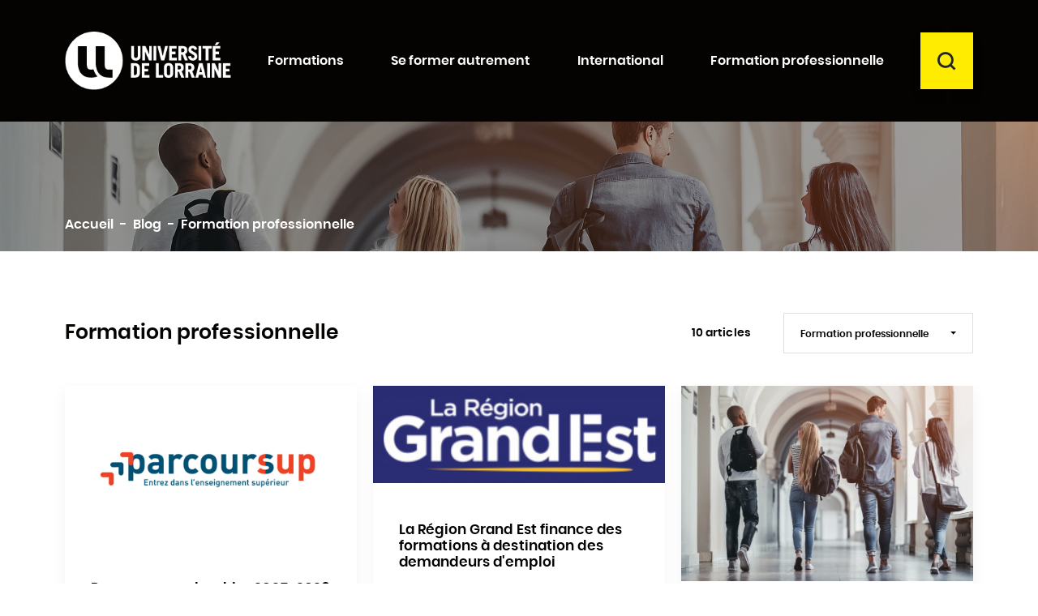

--- FILE ---
content_type: text/html; charset=utf-8
request_url: https://formations.univ-lorraine.fr/fr/blog/formation-continue-c5
body_size: 12709
content:
<!doctype html>
<html lang="fr">

  <head>
    
      
  <meta charset="utf-8">


  <meta http-equiv="x-ua-compatible" content="ie=edge">



  <title>Formation professionnelle</title>
  <meta name="description" content="">
  <meta name="keywords" content="">
      
                  <link rel="alternate" href="https://formations.univ-lorraine.fr/fr/module-blog?c=5" hreflang="fr">
                  <link rel="alternate" href="https://formations.univ-lorraine.fr/en/module-blog?c=5" hreflang="en-US">
        
    
  



  <meta name="viewport" content="width=device-width, initial-scale=1">



  <link rel="icon" type="image/vnd.microsoft.icon" href="/img/favicon.ico?1671626379">
  <link rel="shortcut icon" type="image/x-icon" href="/img/favicon.ico?1671626379">



    <link rel="stylesheet" href="https://formations.univ-lorraine.fr/themes/universitedelorraine2019/assets/css/theme.css" type="text/css" media="all">
  <link rel="stylesheet" href="https://formations.univ-lorraine.fr/themes/universitedelorraine2019/modules/prestablog/views/css/grid-for-1-7-module.css" type="text/css" media="all">
  <link rel="stylesheet" href="https://formations.univ-lorraine.fr/modules/prestablog/views/css/grid-for-1-7-module-widget.css" type="text/css" media="all">
  <link rel="stylesheet" href="https://formations.univ-lorraine.fr/modules/prestablog/views/css/custom1.css" type="text/css" media="all">
  <link rel="stylesheet" href="https://formations.univ-lorraine.fr/modules/prestablog/views/css/theme-colorpicker.css" type="text/css" media="all">
  <link rel="stylesheet" href="https://formations.univ-lorraine.fr/modules/hicarouselspack/views/css/owl.carousel.min2.css" type="text/css" media="all">
  <link rel="stylesheet" href="https://formations.univ-lorraine.fr/modules/hicarouselspack/views/css/owl.theme.default.min2.css" type="text/css" media="all">
  <link rel="stylesheet" href="https://formations.univ-lorraine.fr/modules/hicarouselspack/views/css/carouselspack_front.css" type="text/css" media="all">
  <link rel="stylesheet" href="https://formations.univ-lorraine.fr/modules/hicarouselspack/views/css/carouselspack_front1.6.css" type="text/css" media="all">
  <link rel="stylesheet" href="https://formations.univ-lorraine.fr/modules/hicarouselspack/views/css/custom.css" type="text/css" media="all">
  <link rel="stylesheet" href="https://formations.univ-lorraine.fr/themes/universitedelorraine2019/modules/pm_advancedtopmenu/views/css/pm_advancedtopmenu_base.css" type="text/css" media="all">
  <link rel="stylesheet" href="https://formations.univ-lorraine.fr/themes/universitedelorraine2019/modules/pm_advancedtopmenu/views/css/pm_advancedtopmenu_product.css" type="text/css" media="all">
  <link rel="stylesheet" href="https://formations.univ-lorraine.fr/themes/universitedelorraine2019/modules/pm_advancedtopmenu/views/css/pm_advancedtopmenu_global-1.css" type="text/css" media="all">
  <link rel="stylesheet" href="https://formations.univ-lorraine.fr/themes/universitedelorraine2019/modules/pm_advancedtopmenu/views/css/pm_advancedtopmenu_advanced-1.css" type="text/css" media="all">
  <link rel="stylesheet" href="https://formations.univ-lorraine.fr/themes/universitedelorraine2019/modules/pm_advancedtopmenu/views/css/pm_advancedtopmenu-1.css" type="text/css" media="all">
  <link rel="stylesheet" href="https://formations.univ-lorraine.fr/themes/universitedelorraine2019/modules/productcomments/views/css/productcomments.css" type="text/css" media="all">
  <link rel="stylesheet" href="https://formations.univ-lorraine.fr/js/jquery/ui/themes/base/minified/jquery-ui.min.css" type="text/css" media="all">
  <link rel="stylesheet" href="https://formations.univ-lorraine.fr/js/jquery/ui/themes/base/minified/jquery.ui.theme.min.css" type="text/css" media="all">
  <link rel="stylesheet" href="https://formations.univ-lorraine.fr/js/jquery/plugins/fancybox/jquery.fancybox.css" type="text/css" media="all">
  <link rel="stylesheet" href="https://formations.univ-lorraine.fr/js/jquery/plugins/timepicker/jquery-ui-timepicker-addon.css" type="text/css" media="all">
  <link rel="stylesheet" href="https://formations.univ-lorraine.fr/themes/universitedelorraine2019/modules/formmaker/views/css/t17/formbuilder.front.css" type="text/css" media="all">
  <link rel="stylesheet" href="https://formations.univ-lorraine.fr/modules/formmaker/views/css/spectrum.css" type="text/css" media="all">
  <link rel="stylesheet" href="https://formations.univ-lorraine.fr/themes/universitedelorraine2019/modules/gdpr/views/css/1.7/front.css" type="text/css" media="all">
  <link rel="stylesheet" href="https://formations.univ-lorraine.fr/modules/androlabelsfeatures/views/css/androlabelsfeatures.css" type="text/css" media="all">
  <link rel="stylesheet" href="https://formations.univ-lorraine.fr/modules/prestablog/views/css/rrssb.css" type="text/css" media="all">
  <link rel="stylesheet" href="https://formations.univ-lorraine.fr/js/jquery/ui/themes/base/jquery.ui.core.css" type="text/css" media="all">
  <link rel="stylesheet" href="https://formations.univ-lorraine.fr/themes/universitedelorraine2019/modules/pm_advancedsearch4/views/css/pm_advancedsearch4-17.css" type="text/css" media="all">
  <link rel="stylesheet" href="https://formations.univ-lorraine.fr/modules/pm_advancedsearch4/views/css/pm_advancedsearch4_dynamic.css" type="text/css" media="all">
  <link rel="stylesheet" href="https://formations.univ-lorraine.fr/modules/pm_advancedsearch4/views/css/selectize/selectize.css" type="text/css" media="all">
  <link rel="stylesheet" href="https://formations.univ-lorraine.fr/themes/universitedelorraine2019/assets/css/custom.css" type="text/css" media="all">




  

  <script>
        var ASPath = "\/modules\/pm_advancedsearch4\/";
        var ASSearchUrl = "https:\/\/formations.univ-lorraine.fr\/fr\/module\/pm_advancedsearch4\/advancedsearch4";
        var adtm_activeLink = {"id":"","type":""};
        var adtm_isToggleMode = false;
        var adtm_menuHamburgerSelector = "#menu-icon, .menu-icon";
        var adtm_stickyOnMobile = false;
        var as4_orderBySalesAsc = "Meilleures ventes en dernier";
        var as4_orderBySalesDesc = "Meilleures ventes en premier";
        var prestashop = {"cart":{"products":[],"totals":{"total":{"type":"total","label":"Total","amount":0,"value":"0,00\u00a0\u20ac"},"total_including_tax":{"type":"total","label":"Total TTC","amount":0,"value":"0,00\u00a0\u20ac"},"total_excluding_tax":{"type":"total","label":"Total HT :","amount":0,"value":"0,00\u00a0\u20ac"}},"subtotals":{"products":{"type":"products","label":"Sous-total","amount":0,"value":"0,00\u00a0\u20ac"},"discounts":null,"shipping":{"type":"shipping","label":"Livraison","amount":0,"value":"gratuit"},"tax":null},"products_count":0,"summary_string":"0 articles","vouchers":{"allowed":0,"added":[]},"discounts":[],"minimalPurchase":0,"minimalPurchaseRequired":""},"currency":{"name":"Euro","iso_code":"EUR","iso_code_num":"978","sign":"\u20ac"},"customer":{"lastname":null,"firstname":null,"email":null,"birthday":null,"newsletter":null,"newsletter_date_add":null,"optin":null,"website":null,"company":null,"siret":null,"ape":null,"is_logged":false,"gender":{"type":null,"name":null},"addresses":[]},"language":{"name":"Fran\u00e7ais (French)","iso_code":"fr","locale":"fr-FR","language_code":"fr","is_rtl":"0","date_format_lite":"d\/m\/Y","date_format_full":"d\/m\/Y H:i:s","id":1},"page":{"title":"","canonical":null,"meta":{"title":"PrestaBlog","description":"Blog","keywords":"","robots":"index"},"page_name":"module-prestablog-blog","body_classes":{"lang-fr":true,"lang-rtl":false,"country-FR":true,"currency-EUR":true,"layout-full-width":true,"page-":true,"tax-display-enabled":true},"admin_notifications":[]},"shop":{"name":"Formations Universit\u00e9 de Lorraine","logo":"\/img\/formations-universite-de-lorraine-logo-1671626379.jpg","stores_icon":"\/img\/logo_stores.png","favicon":"\/img\/favicon.ico"},"urls":{"base_url":"https:\/\/formations.univ-lorraine.fr\/","current_url":"https:\/\/formations.univ-lorraine.fr\/fr\/blog\/formation-continue-c5","shop_domain_url":"https:\/\/formations.univ-lorraine.fr","img_ps_url":"https:\/\/formations.univ-lorraine.fr\/img\/","img_cat_url":"https:\/\/formations.univ-lorraine.fr\/img\/c\/","img_lang_url":"https:\/\/formations.univ-lorraine.fr\/img\/l\/","img_prod_url":"https:\/\/formations.univ-lorraine.fr\/img\/p\/","img_manu_url":"https:\/\/formations.univ-lorraine.fr\/img\/m\/","img_sup_url":"https:\/\/formations.univ-lorraine.fr\/img\/su\/","img_ship_url":"https:\/\/formations.univ-lorraine.fr\/img\/s\/","img_store_url":"https:\/\/formations.univ-lorraine.fr\/img\/st\/","img_col_url":"https:\/\/formations.univ-lorraine.fr\/img\/co\/","img_url":"https:\/\/formations.univ-lorraine.fr\/themes\/universitedelorraine2019\/assets\/img\/","css_url":"https:\/\/formations.univ-lorraine.fr\/themes\/universitedelorraine2019\/assets\/css\/","js_url":"https:\/\/formations.univ-lorraine.fr\/themes\/universitedelorraine2019\/assets\/js\/","pic_url":"https:\/\/formations.univ-lorraine.fr\/upload\/","pages":{"address":"https:\/\/formations.univ-lorraine.fr\/fr\/index.php?controller=address","addresses":"https:\/\/formations.univ-lorraine.fr\/fr\/index.php?controller=addresses","authentication":"https:\/\/formations.univ-lorraine.fr\/fr\/index.php?controller=authentication","cart":"https:\/\/formations.univ-lorraine.fr\/fr\/index.php?controller=cart","category":"https:\/\/formations.univ-lorraine.fr\/fr\/index.php?controller=category","cms":"https:\/\/formations.univ-lorraine.fr\/fr\/index.php?controller=cms","contact":"https:\/\/formations.univ-lorraine.fr\/fr\/nous-contacter","discount":"https:\/\/formations.univ-lorraine.fr\/fr\/index.php?controller=discount","guest_tracking":"https:\/\/formations.univ-lorraine.fr\/fr\/index.php?controller=guest-tracking","history":"https:\/\/formations.univ-lorraine.fr\/fr\/index.php?controller=history","identity":"https:\/\/formations.univ-lorraine.fr\/fr\/index.php?controller=identity","index":"https:\/\/formations.univ-lorraine.fr\/fr\/","my_account":"https:\/\/formations.univ-lorraine.fr\/fr\/index.php?controller=my-account","order_confirmation":"https:\/\/formations.univ-lorraine.fr\/fr\/index.php?controller=order-confirmation","order_detail":"https:\/\/formations.univ-lorraine.fr\/fr\/index.php?controller=order-detail","order_follow":"https:\/\/formations.univ-lorraine.fr\/fr\/index.php?controller=order-follow","order":"https:\/\/formations.univ-lorraine.fr\/fr\/index.php?controller=order","order_return":"https:\/\/formations.univ-lorraine.fr\/fr\/index.php?controller=order-return","order_slip":"https:\/\/formations.univ-lorraine.fr\/fr\/index.php?controller=order-slip","pagenotfound":"https:\/\/formations.univ-lorraine.fr\/fr\/page-introuvable","password":"https:\/\/formations.univ-lorraine.fr\/fr\/recuperation-mot-de-passe","pdf_invoice":"https:\/\/formations.univ-lorraine.fr\/fr\/index.php?controller=pdf-invoice","pdf_order_return":"https:\/\/formations.univ-lorraine.fr\/fr\/index.php?controller=pdf-order-return","pdf_order_slip":"https:\/\/formations.univ-lorraine.fr\/fr\/index.php?controller=pdf-order-slip","prices_drop":"https:\/\/formations.univ-lorraine.fr\/fr\/index.php?controller=prices-drop","product":"https:\/\/formations.univ-lorraine.fr\/fr\/index.php?controller=product","search":"https:\/\/formations.univ-lorraine.fr\/fr\/recherche","sitemap":"https:\/\/formations.univ-lorraine.fr\/fr\/sitemap","stores":"https:\/\/formations.univ-lorraine.fr\/fr\/index.php?controller=stores","supplier":"https:\/\/formations.univ-lorraine.fr\/fr\/composante","register":"https:\/\/formations.univ-lorraine.fr\/fr\/index.php?controller=authentication&create_account=1","order_login":"https:\/\/formations.univ-lorraine.fr\/fr\/index.php?controller=order&login=1"},"alternative_langs":{"fr":"https:\/\/formations.univ-lorraine.fr\/fr\/module-blog?c=5","en-US":"https:\/\/formations.univ-lorraine.fr\/en\/module-blog?c=5"},"theme_assets":"\/themes\/universitedelorraine2019\/assets\/","actions":{"logout":"https:\/\/formations.univ-lorraine.fr\/fr\/?mylogout="},"no_picture_image":{"bySize":{"small_default":{"url":"https:\/\/formations.univ-lorraine.fr\/img\/p\/fr-default-small_default.jpg","width":98,"height":98},"cart_default":{"url":"https:\/\/formations.univ-lorraine.fr\/img\/p\/fr-default-cart_default.jpg","width":125,"height":125},"medium_default":{"url":"https:\/\/formations.univ-lorraine.fr\/img\/p\/fr-default-medium_default.jpg","width":125,"height":125},"home_default":{"url":"https:\/\/formations.univ-lorraine.fr\/img\/p\/fr-default-home_default.jpg","width":360,"height":240},"large_default":{"url":"https:\/\/formations.univ-lorraine.fr\/img\/p\/fr-default-large_default.jpg","width":800,"height":800}},"small":{"url":"https:\/\/formations.univ-lorraine.fr\/img\/p\/fr-default-small_default.jpg","width":98,"height":98},"medium":{"url":"https:\/\/formations.univ-lorraine.fr\/img\/p\/fr-default-medium_default.jpg","width":125,"height":125},"large":{"url":"https:\/\/formations.univ-lorraine.fr\/img\/p\/fr-default-large_default.jpg","width":800,"height":800},"legend":""}},"configuration":{"display_taxes_label":true,"display_prices_tax_incl":true,"is_catalog":true,"show_prices":true,"opt_in":{"partner":true},"quantity_discount":{"type":"discount","label":"Remise"},"voucher_enabled":0,"return_enabled":0},"field_required":[],"breadcrumb":{"links":[{"title":"Accueil","url":"https:\/\/formations.univ-lorraine.fr\/fr\/"},{"title":"Blog","url":"https:\/\/formations.univ-lorraine.fr\/fr\/blog"},{"title":"Formation professionnelle","url":"https:\/\/formations.univ-lorraine.fr\/fr\/blog\/formation-continue-c5"}],"count":3},"link":{"protocol_link":"https:\/\/","protocol_content":"https:\/\/"},"time":1764535493,"static_token":"10573318615ad1280ebbcb2709b2b7e1","token":"3e2b1dea6b4c3710bcfcb90794db2db5"};
      </script>



  <script>
            var formmakerPath = "https://formations.univ-lorraine.fr/fr/contact?id_form=0&rewrite=upload";
            var titleFileUploadFM = "Aucun fichier sélectionné";</script><script>
	
		var psv = 1.7;
		var default_template = Boolean();
		var instagram_link_type = "page";
		var hide_accessories = Boolean();
		var language_is_rtl = Boolean(0);
	
</script><script type="text/javascript">
	var recording_error_msg = 'Vous devez accepter les conditions générales sur la protection des données.';
	var gdpr_ajax_url = 'https://formations.univ-lorraine.fr/fr/module/gdpr/default';
</script>



    
  </head>

  <body id="module-prestablog-blog" class="lang-fr country-fr currency-eur layout-full-width page- tax-display-enabled">

    
      
    

    <main id="site-main">
      
              

      <header id="header" class="d-print-none" >
        
          





    <!-- Matomo -->
    <script type="text/javascript">
        var _paq = window._paq || [];
        /* tracker methods like "setCustomDimension" should be called before "trackPageView" */
        _paq.push(['trackPageView']);
        _paq.push(['enableLinkTracking']);
        _paq.push(['setCustomVariable', 1, "type_page", "module-prestablog-blog", "page"]);
        _paq.push(['setCustomVariable', 2, "categories", "", "page"]);
        (function() {
            var u="//webstats.univ-lorraine.fr/";
            _paq.push(['setTrackerUrl', u+'matomo.php']);
            _paq.push(['setSiteId', '289']);
            var d=document, g=d.createElement('script'), s=d.getElementsByTagName('script')[0];
            g.type='text/javascript'; g.async=true; g.defer=true; g.src=u+'matomo.js'; s.parentNode.insertBefore(g,s);
        })();
    </script>
    <!-- End Matomo Code -->


    <div class="header-banner">
    
  </div>
    <div id="skip-link">
        <a class="element-invisible element-focusable" href="#content-wrapper">Aller au contenu principal</a>
        <a class="element-invisible element-focusable" href="#search_menubar">Aller au moteur de recherche</a>
    </div>



    <div class="header-top" style="position: relative;">
        <div class="container position-static">
            <div class="row no-gutters align-items-center">
                <div class="logo" id="_desktop_logo">
                                            <a href="https://formations.univ-lorraine.fr/" title="Formations Université de Lorraine">
                          <img src="/img/formations-universite-de-lorraine-logo-1671626379.jpg" alt="Formations Université de Lorraine logo" />
                          <span class="sr-only">Formations Université de Lorraine</span>
                        </a>
                                    </div>
                <div class="header-top-r d-flex flex-grow-1 justify-content-end align-items-center d-print-none">
                    <div class="menu-mob d-inline d-lg-none" >
                        <button title="menu" id="menu-icon" class="btn btn-unstyle"><span class="icomoon icon-menu" aria-hidden="true"></span></button>
                    </div>
                    <!-- MODULE PM_AdvancedTopMenu || Presta-Module.com -->
<div id="_desktop_top_menu" class="d-none d-lg-block adtm_menu_container ">
        <div id="adtm_menu" data-open-method="1" class="" data-active-id="" data-active-type="">
	
			<div id="adtm_menu_inner" class="clearfix advtm_open_on_hover">
			<ul id="menu">
																		
																																																				                                        	<li class="li-niveau1 advtm_menu_7 sub">
                                                                                                                <a href="https://formations.univ-lorraine.fr/fr/19-diplomes-et-formations" title="Formations"  class=" a-niveau1"  data-type="category" data-id="19"><span class="advtm_menu_span advtm_menu_span_7">Formations</span></a>                                                                                                        
                                                                                                        
                                                    
                                                                                                            <!--<![endif]--><!--[if lte IE 6]><table><tr><td><![endif]-->
                                                        <div class="adtm_sub">
                                                                                                                                <div class="columnWrapTable container">
                                                                        <div class="row columnWrapInner">
                                                                                                                                                                                                                                        
                                                                                                                                                                <div class="adtm_column_wrap_td advtm_column_wrap_td_19 ">
                                                                                        <div class="adtm_column_wrap advtm_column_wrap_19">
                                                                                           
                                                                                                
                                                                                                <div class="adtm_column_wrap_sizer">&nbsp;</div>

                                                                                                                                                                                                                                                                                                                                                                                                                                                                                                                                        
                                                                                                                
                                                                                                                <div class="adtm_column adtm_column_41" data-adtm_column="41" data-has_sub="yes">
                                                                                                                                                                                                                                                                                                                                                                                
                                                                                                                            
                                                                                                                                                                                                                                                            <span class="column_wrap_title">
                                                                                                                                                                                                                                                                            <span class="icomoon icon-chevron-right" aria-hidden="true"></span>
                                                                                                                                                                                                                                                                                                                                                                                                                <a href="https://formations.univ-lorraine.fr/fr/44-filieres" title="Fili&egrave;res"  class=""  data-type="category" data-id="44">Fili&egrave;res</a>                                                                                                                                                                                                                                                                    </span>
                                                                                                                                                                                                                                                        
                                                                                                                                                                                                                                                        
                                                                                                                                                                                                                                                            <ul class="adtm_elements_mobile adtm_elements_mobile_41">
                                                                                                                                                                                                                                                                                                                                                                                                                                                                                                                                                                                                                                                                                                        <li class="">
                                                                                                                                                                                                                                                                                                        <a href="https://formations.univ-lorraine.fr/fr/32-arts-lettres-et-langues" title="Arts, lettres et langues"  class=""  data-type="category" data-id="32">Arts, lettres et langues</a>                                                                                                                                                                                                                                                                                            </li>
                                                                                                                                                                                                                                                                                                                                                                                                                                                                                                                                                                                                                                                                                                                                                                                                                                                <li class="">
                                                                                                                                                                                                                                                                                                        <a href="https://formations.univ-lorraine.fr/fr/33-droit-economie-gestion" title="Droit, &eacute;conomie, gestion"  class=""  data-type="category" data-id="33">Droit, &eacute;conomie, gestion</a>                                                                                                                                                                                                                                                                                            </li>
                                                                                                                                                                                                                                                                                                                                                                                                                                                                                                                                                                                                                                                                                                                                                                                                                                                <li class="">
                                                                                                                                                                                                                                                                                                        <a href="https://formations.univ-lorraine.fr/fr/71-metiers-de-l-enseignement" title="M&eacute;tiers de l'enseignement"  class=""  data-type="category" data-id="71">M&eacute;tiers de l'enseignement</a>                                                                                                                                                                                                                                                                                            </li>
                                                                                                                                                                                                                                                                                                                                                                                                                                                                                                                                                                                                                                                                                                                                                                                                                                                <li class="">
                                                                                                                                                                                                                                                                                                        <a href="https://formations.univ-lorraine.fr/fr/34-sciences-humaines-et-sociales" title="Sciences humaines et sociales"  class=""  data-type="category" data-id="34">Sciences humaines et sociales</a>                                                                                                                                                                                                                                                                                            </li>
                                                                                                                                                                                                                                                                                                                                                                                                                                                                                                                                                                                                                                                                                                                                                                                                                                                <li class="">
                                                                                                                                                                                                                                                                                                        <a href="https://formations.univ-lorraine.fr/fr/35-sciences-technologies-et-sciences-de-l-ingenieur" title="Sciences, technologies et sciences de l'ing&eacute;nieur"  class=""  data-type="category" data-id="35">Sciences, technologies et sciences de l'ing&eacute;nieur</a>                                                                                                                                                                                                                                                                                            </li>
                                                                                                                                                                                                                                                                                                                                                                                                                                                                                                                                                                                                                                                                                                                                                                                                                                                <li class="">
                                                                                                                                                                                                                                                                                                        <a href="https://formations.univ-lorraine.fr/fr/75-sante-sport" title="Sant&eacute; &amp; Sport"  class=""  data-type="category" data-id="75">Sant&eacute; &amp; Sport</a>                                                                                                                                                                                                                                                                                            </li>
                                                                                                                                                                                                                                                                                                                                                                                                            </ul>
                                                                                                                                                                                                                                                        
                                                                                                                                                                                                                                        </div>
                                                                                                                                                                                                                                                                                                                                                                                                                                                                                                                                                                                                                                                                                                                                                                
                                                                                                                
                                                                                                                <div class="adtm_column adtm_column_102" data-adtm_column="102" data-has_sub="no">
                                                                                                                                                                                                                                                                                                                                                                                
                                                                                                                            
                                                                                                                                                                                                                                                            <span class="column_wrap_title">
                                                                                                                                                                                                                                                                                                                                                                                                                <a href="https://formations.univ-lorraine.fr/fr/190-deust" title="DEUST"  class=""  data-type="category" data-id="190">DEUST</a>                                                                                                                                                                                                                                                                    </span>
                                                                                                                                                                                                                                                        
                                                                                                                                                                                                                                                        
                                                                                                                                                                                                                                                        
                                                                                                                                                                                                                                        </div>
                                                                                                                                                                                                                                                                                                                                                                                                                                                                                                                                                                                                                                                                                                                                                                
                                                                                                                
                                                                                                                <div class="adtm_column adtm_column_39" data-adtm_column="39" data-has_sub="no">
                                                                                                                                                                                                                                                                                                                                                                                
                                                                                                                            
                                                                                                                                                                                                                                                            <span class="column_wrap_title">
                                                                                                                                                                                                                                                                                                                                                                                                                <a href="https://formations.univ-lorraine.fr/fr/42-daeu-diplome-d-acces-aux-etudes-universitaires" title="DAEU (Dipl&ocirc;me d'acc&egrave;s aux &eacute;tudes universitaires)"  class=""  data-type="category" data-id="42">DAEU (Dipl&ocirc;me d'acc&egrave;s aux &eacute;tudes universitaires)</a>                                                                                                                                                                                                                                                                    </span>
                                                                                                                                                                                                                                                        
                                                                                                                                                                                                                                                        
                                                                                                                                                                                                                                                        
                                                                                                                                                                                                                                        </div>
                                                                                                                                                                                                                                                                                                                                                                                                                                                                                                                                                                                                                                                                                                                                                                
                                                                                                                
                                                                                                                <div class="adtm_column adtm_column_40" data-adtm_column="40" data-has_sub="no">
                                                                                                                                                                                                                                                                                                                                                                                
                                                                                                                            
                                                                                                                                                                                                                                                            <span class="column_wrap_title">
                                                                                                                                                                                                                                                                                                                                                                                                                <a href="https://formations.univ-lorraine.fr/fr/43-capacite" title="Capacit&eacute;"  class=""  data-type="category" data-id="43">Capacit&eacute;</a>                                                                                                                                                                                                                                                                    </span>
                                                                                                                                                                                                                                                        
                                                                                                                                                                                                                                                        
                                                                                                                                                                                                                                                        
                                                                                                                                                                                                                                        </div>
                                                                                                                                                                                                                                                                                                                                                                                                                                                                                                                                                                                                                                                                                                                                                                
                                                                                                                
                                                                                                                <div class="adtm_column adtm_column_100" data-adtm_column="100" data-has_sub="no">
                                                                                                                                                                                                                                                                                                                                                                                
                                                                                                                            
                                                                                                                                                                                                                                                            <span class="column_wrap_title">
                                                                                                                                                                                                                                                                                                                                                                                                                <a href="https://formations.univ-lorraine.fr/fr/188-but" title="Bachelor Universitaire de Technologie (B.U.T.)"  class=""  data-type="category" data-id="188">Bachelor Universitaire de Technologie (B.U.T.)</a>                                                                                                                                                                                                                                                                    </span>
                                                                                                                                                                                                                                                        
                                                                                                                                                                                                                                                        
                                                                                                                                                                                                                                                        
                                                                                                                                                                                                                                        </div>
                                                                                                                                                                                                                                                                                                                                                                                                                                                                                                                                                                                                                                                                                                                                                                
                                                                                                                
                                                                                                                <div class="adtm_column adtm_column_43" data-adtm_column="43" data-has_sub="no">
                                                                                                                                                                                                                                                                                                                                                                                
                                                                                                                            
                                                                                                                                                                                                                                                            <span class="column_wrap_title">
                                                                                                                                                                                                                                                                                                                                                                                                                <a href="https://formations.univ-lorraine.fr/fr/126-pass-las-acces-aux-etudes-de-sante" title="PASS-LAS - acc&egrave;s aux &eacute;tudes de sant&eacute;"  class=""  data-type="category" data-id="126">PASS-LAS - acc&egrave;s aux &eacute;tudes de sant&eacute;</a>                                                                                                                                                                                                                                                                    </span>
                                                                                                                                                                                                                                                        
                                                                                                                                                                                                                                                        
                                                                                                                                                                                                                                                        
                                                                                                                                                                                                                                        </div>
                                                                                                                                                                                                                                                                                                                                                                                                                                                                                                                                                                                                                                                                                                                                                                
                                                                                                                
                                                                                                                <div class="adtm_column adtm_column_44" data-adtm_column="44" data-has_sub="no">
                                                                                                                                                                                                                                                                                                                                                                                
                                                                                                                            
                                                                                                                                                                                                                                                            <span class="column_wrap_title">
                                                                                                                                                                                                                                                                                                                                                                                                                <a href="https://formations.univ-lorraine.fr/fr/36-classe-preparatoire" title="Classe pr&eacute;paratoire"  class=""  data-type="category" data-id="36">Classe pr&eacute;paratoire</a>                                                                                                                                                                                                                                                                    </span>
                                                                                                                                                                                                                                                        
                                                                                                                                                                                                                                                        
                                                                                                                                                                                                                                                        
                                                                                                                                                                                                                                        </div>
                                                                                                                                                                                                                                                                                                                                                                                                                                                                                                                                                                                                                                                                                                                                                                
                                                                                                                
                                                                                                                <div class="adtm_column adtm_column_45" data-adtm_column="45" data-has_sub="no">
                                                                                                                                                                                                                                                                                                                                                                                
                                                                                                                            
                                                                                                                                                                                                                                                            <span class="column_wrap_title">
                                                                                                                                                                                                                                                                                                                                                                                                                <a href="https://formations.univ-lorraine.fr/fr/16-licence" title="Licence"  class=""  data-type="category" data-id="16">Licence</a>                                                                                                                                                                                                                                                                    </span>
                                                                                                                                                                                                                                                        
                                                                                                                                                                                                                                                        
                                                                                                                                                                                                                                                        
                                                                                                                                                                                                                                        </div>
                                                                                                                                                                                                                                                                                                                                                                                                                                                                                                                                                                                                                                                                                                                                                                
                                                                                                                
                                                                                                                <div class="adtm_column adtm_column_46" data-adtm_column="46" data-has_sub="no">
                                                                                                                                                                                                                                                                                                                                                                                
                                                                                                                            
                                                                                                                                                                                                                                                            <span class="column_wrap_title">
                                                                                                                                                                                                                                                                                                                                                                                                                <a href="https://formations.univ-lorraine.fr/fr/30-licence-professionnelle" title="Licence Professionnelle"  class=""  data-type="category" data-id="30">Licence Professionnelle</a>                                                                                                                                                                                                                                                                    </span>
                                                                                                                                                                                                                                                        
                                                                                                                                                                                                                                                        
                                                                                                                                                                                                                                                        
                                                                                                                                                                                                                                        </div>
                                                                                                                                                                                                                                                                                                                                                                                                                                                                                                                                                                                                                                                                                                                                                                
                                                                                                                
                                                                                                                <div class="adtm_column adtm_column_47" data-adtm_column="47" data-has_sub="no">
                                                                                                                                                                                                                                                                                                                                                                                
                                                                                                                            
                                                                                                                                                                                                                                                            <span class="column_wrap_title">
                                                                                                                                                                                                                                                                                                                                                                                                                <a href="https://formations.univ-lorraine.fr/fr/17-master" title="Master"  class=""  data-type="category" data-id="17">Master</a>                                                                                                                                                                                                                                                                    </span>
                                                                                                                                                                                                                                                        
                                                                                                                                                                                                                                                        
                                                                                                                                                                                                                                                        
                                                                                                                                                                                                                                        </div>
                                                                                                                                                                                                                                                                                                                                                                                                                                                                                                                                                                                                                                                                                                                                                                
                                                                                                                
                                                                                                                <div class="adtm_column adtm_column_48" data-adtm_column="48" data-has_sub="no">
                                                                                                                                                                                                                                                                                                                                                                                
                                                                                                                            
                                                                                                                                                                                                                                                            <span class="column_wrap_title">
                                                                                                                                                                                                                                                                                                                                                                                                                <a href="https://formations.univ-lorraine.fr/fr/18-diplome-d-ingenieur" title="Dipl&ocirc;me d'ing&eacute;nieur"  class=""  data-type="category" data-id="18">Dipl&ocirc;me d'ing&eacute;nieur</a>                                                                                                                                                                                                                                                                    </span>
                                                                                                                                                                                                                                                        
                                                                                                                                                                                                                                                        
                                                                                                                                                                                                                                                        
                                                                                                                                                                                                                                        </div>
                                                                                                                                                                                                                                                                                                                                                                                                                                                                                                                                                                                                                                                                                                                                                                
                                                                                                                
                                                                                                                <div class="adtm_column adtm_column_49" data-adtm_column="49" data-has_sub="no">
                                                                                                                                                                                                                                                                                                                                                                                
                                                                                                                            
                                                                                                                                                                                                                                                            <span class="column_wrap_title">
                                                                                                                                                                                                                                                                                                                                                                                                                <a href="https://formations.univ-lorraine.fr/fr/38-diplome-paramedical" title="Dipl&ocirc;me param&eacute;dical"  class=""  data-type="category" data-id="38">Dipl&ocirc;me param&eacute;dical</a>                                                                                                                                                                                                                                                                    </span>
                                                                                                                                                                                                                                                        
                                                                                                                                                                                                                                                        
                                                                                                                                                                                                                                                        
                                                                                                                                                                                                                                        </div>
                                                                                                                                                                                                                                                                                                                                                                                                                                                                                                                                                                                                                                                                                                                                                                
                                                                                                                
                                                                                                                <div class="adtm_column adtm_column_51" data-adtm_column="51" data-has_sub="no">
                                                                                                                                                                                                                                                                                                                                                                                
                                                                                                                            
                                                                                                                                                                                                                                                            <span class="column_wrap_title">
                                                                                                                                                                                                                                                                                                                                                                                                                <a href="https://formations.univ-lorraine.fr/fr/39-diplome-national-de-sante" title="Dipl&ocirc;me national de sant&eacute;"  class=""  data-type="category" data-id="39">Dipl&ocirc;me national de sant&eacute;</a>                                                                                                                                                                                                                                                                    </span>
                                                                                                                                                                                                                                                        
                                                                                                                                                                                                                                                        
                                                                                                                                                                                                                                                        
                                                                                                                                                                                                                                        </div>
                                                                                                                                                                                                                                                                                                                                                                                                                                                                                                                                                                                                                                                                                                                                                                
                                                                                                                
                                                                                                                <div class="adtm_column adtm_column_50" data-adtm_column="50" data-has_sub="no">
                                                                                                                                                                                                                                                                                                                                                                                
                                                                                                                            
                                                                                                                                                                                                                                                            <span class="column_wrap_title">
                                                                                                                                                                                                                                                                                                                                                                                                                <a href="https://formations.univ-lorraine.fr/fr/180-mastere" title="Mast&egrave;re"  class=""  data-type="category" data-id="180">Mast&egrave;re</a>                                                                                                                                                                                                                                                                    </span>
                                                                                                                                                                                                                                                        
                                                                                                                                                                                                                                                        
                                                                                                                                                                                                                                                        
                                                                                                                                                                                                                                        </div>
                                                                                                                                                                                                                                                                                                                                                                                                                                                                                                                                                                                                                                                                                                                                                                
                                                                                                                
                                                                                                                <div class="adtm_column adtm_column_54" data-adtm_column="54" data-has_sub="no">
                                                                                                                                                                                                                                                                                                                                                                                
                                                                                                                            
                                                                                                                                                                                                                                                            <span class="column_wrap_title">
                                                                                                                                                                                                                                                                                                                                                                                                                <a href="https://formations.univ-lorraine.fr/fr/22-diplome-d-universite-du-diplome-inter-universitaire-diu" title="Dipl&ocirc;me d'Universit&eacute; (DU) - Dipl&ocirc;me Inter Universitaire (DIU)"  class=""  data-type="category" data-id="22">Dipl&ocirc;me d'Universit&eacute; (DU) - Dipl&ocirc;me Inter Universitaire (DIU)</a>                                                                                                                                                                                                                                                                    </span>
                                                                                                                                                                                                                                                        
                                                                                                                                                                                                                                                        
                                                                                                                                                                                                                                                        
                                                                                                                                                                                                                                        </div>
                                                                                                                                                                                                                                                                                                                                                                                                                                                                                                                                                                                                                                                                                                                                                                
                                                                                                                
                                                                                                                <div class="adtm_column adtm_column_95" data-adtm_column="95" data-has_sub="yes">
                                                                                                                                                                                                                                                                                                                                                                                
                                                                                                                            
                                                                                                                                                                                                                                                            <span class="column_wrap_title">
                                                                                                                                                                                                                                                                            <span class="icomoon icon-chevron-right" aria-hidden="true"></span>
                                                                                                                                                                                                                                                                                                                                                                                                                <a href="https://formations.univ-lorraine.fr/fr/54-se-former-autrement" title="Se former autrement"  class=""  data-type="category" data-id="54">Se former autrement</a>                                                                                                                                                                                                                                                                    </span>
                                                                                                                                                                                                                                                        
                                                                                                                                                                                                                                                        
                                                                                                                                                                                                                                                            <ul class="adtm_elements_mobile adtm_elements_mobile_95">
                                                                                                                                                                                                                                                                                                                                                                                                                                                                                                                                                                                                                                                                                                        <li class="">
                                                                                                                                                                                                                                                                                                        <a href="https://formations.univ-lorraine.fr/fr/111-alternance" title="Alternance"  class=""  data-type="category" data-id="111">Alternance</a>                                                                                                                                                                                                                                                                                            </li>
                                                                                                                                                                                                                                                                                                                                                                                                                                                                                                                                                                                                                                                                                                                                                                                                                                                <li class="">
                                                                                                                                                                                                                                                                                                        <a href="https://formations.univ-lorraine.fr/fr/110-moocs" title="MOOCs"  class=""  data-type="category" data-id="110">MOOCs</a>                                                                                                                                                                                                                                                                                            </li>
                                                                                                                                                                                                                                                                                                                                                                                                                                                                                                                                                                                                                                                                                                                                                                                                                                                <li class="">
                                                                                                                                                                                                                                                                                                        <a href="https://formations.univ-lorraine.fr/fr/177-entrepreneuriat" title="Entrepreneuriat"  class=""  data-type="category" data-id="177">Entrepreneuriat</a>                                                                                                                                                                                                                                                                                            </li>
                                                                                                                                                                                                                                                                                                                                                                                                                                                                                                                                                                                                                                                                                                                                                                                                                                                <li class="">
                                                                                                                                                                                                                                                                                                        <a href="https://formations.univ-lorraine.fr/fr/178-formations-a-distance" title="Formations &agrave; distance"  class=""  data-type="category" data-id="178">Formations &agrave; distance</a>                                                                                                                                                                                                                                                                                            </li>
                                                                                                                                                                                                                                                                                                                                                                                                            </ul>
                                                                                                                                                                                                                                                        
                                                                                                                                                                                                                                        </div>
                                                                                                                                                                                                                                                                                                                        
                                                                                                                                                                                        </div>

                                                                                         
                                                                                                                                                                                                                                                                                        
                                                                                                                                                                                                                                                                                                                                                                                                                                                                                                                                <div class="adtm_column_wrap_elements advtm_column_wrap_elements_19">
                                                                                                            <ul class="adtm_elements adtm_elements_41">
                                                                                                                                                                                                                                                                                                                                                                                                                                                                                                                                                                                                    <li class="">
                                                                                                                            <span class="column_wrap_title">
                                                                                                                                                                                                                                                                <a href="https://formations.univ-lorraine.fr/fr/32-arts-lettres-et-langues" title="Arts, lettres et langues"  class=""  data-type="category" data-id="32">Arts, lettres et langues</a>                                                                                                                                                                                                                                                        </span>
                                                                                                                        </li>
                                                                                                                                                                                                                                                                                                                                                                                                                                                                                                                                                                                                                                                                                                                        <li class="">
                                                                                                                            <span class="column_wrap_title">
                                                                                                                                                                                                                                                                <a href="https://formations.univ-lorraine.fr/fr/33-droit-economie-gestion" title="Droit, &eacute;conomie, gestion"  class=""  data-type="category" data-id="33">Droit, &eacute;conomie, gestion</a>                                                                                                                                                                                                                                                        </span>
                                                                                                                        </li>
                                                                                                                                                                                                                                                                                                                                                                                                                                                                                                                                                                                                                                                                                                                        <li class="">
                                                                                                                            <span class="column_wrap_title">
                                                                                                                                                                                                                                                                <a href="https://formations.univ-lorraine.fr/fr/71-metiers-de-l-enseignement" title="M&eacute;tiers de l'enseignement"  class=""  data-type="category" data-id="71">M&eacute;tiers de l'enseignement</a>                                                                                                                                                                                                                                                        </span>
                                                                                                                        </li>
                                                                                                                                                                                                                                                                                                                                                                                                                                                                                                                                                                                                                                                                                                                        <li class="">
                                                                                                                            <span class="column_wrap_title">
                                                                                                                                                                                                                                                                <a href="https://formations.univ-lorraine.fr/fr/34-sciences-humaines-et-sociales" title="Sciences humaines et sociales"  class=""  data-type="category" data-id="34">Sciences humaines et sociales</a>                                                                                                                                                                                                                                                        </span>
                                                                                                                        </li>
                                                                                                                                                                                                                                                                                                                                                                                                                                                                                                                                                                                                                                                                                                                        <li class="">
                                                                                                                            <span class="column_wrap_title">
                                                                                                                                                                                                                                                                <a href="https://formations.univ-lorraine.fr/fr/35-sciences-technologies-et-sciences-de-l-ingenieur" title="Sciences, technologies et sciences de l'ing&eacute;nieur"  class=""  data-type="category" data-id="35">Sciences, technologies et sciences de l'ing&eacute;nieur</a>                                                                                                                                                                                                                                                        </span>
                                                                                                                        </li>
                                                                                                                                                                                                                                                                                                                                                                                                                                                                                                                                                                                                                                                                                                                        <li class="">
                                                                                                                            <span class="column_wrap_title">
                                                                                                                                                                                                                                                                <a href="https://formations.univ-lorraine.fr/fr/75-sante-sport" title="Sant&eacute; &amp; Sport"  class=""  data-type="category" data-id="75">Sant&eacute; &amp; Sport</a>                                                                                                                                                                                                                                                        </span>
                                                                                                                        </li>
                                                                                                                                                                                                                                                                                                                                                </ul>
                                                                                                            </div>
                                                                                                        
                                                                                                    
                                                                                                 

                                                                                                                                                                                                                                                                                        
                                                                                                                                                                                                                                                                                                                                                                                                                    
                                                                                                    
                                                                                                 

                                                                                                                                                                                                                                                                                        
                                                                                                                                                                                                                                                                                                                                                                                                                    
                                                                                                    
                                                                                                 

                                                                                                                                                                                                                                                                                        
                                                                                                                                                                                                                                                                                                                                                                                                                    
                                                                                                    
                                                                                                 

                                                                                                                                                                                                                                                                                        
                                                                                                                                                                                                                                                                                                                                                                                                                    
                                                                                                    
                                                                                                 

                                                                                                                                                                                                                                                                                        
                                                                                                                                                                                                                                                                                                                                                                                                                    
                                                                                                    
                                                                                                 

                                                                                                                                                                                                                                                                                        
                                                                                                                                                                                                                                                                                                                                                                                                                    
                                                                                                    
                                                                                                 

                                                                                                                                                                                                                                                                                        
                                                                                                                                                                                                                                                                                                                                                                                                                    
                                                                                                    
                                                                                                 

                                                                                                                                                                                                                                                                                        
                                                                                                                                                                                                                                                                                                                                                                                                                    
                                                                                                    
                                                                                                 

                                                                                                                                                                                                                                                                                        
                                                                                                                                                                                                                                                                                                                                                                                                                    
                                                                                                    
                                                                                                 

                                                                                                                                                                                                                                                                                        
                                                                                                                                                                                                                                                                                                                                                                                                                    
                                                                                                    
                                                                                                 

                                                                                                                                                                                                                                                                                        
                                                                                                                                                                                                                                                                                                                                                                                                                    
                                                                                                    
                                                                                                 

                                                                                                                                                                                                                                                                                        
                                                                                                                                                                                                                                                                                                                                                                                                                    
                                                                                                    
                                                                                                 

                                                                                                                                                                                                                                                                                        
                                                                                                                                                                                                                                                                                                                                                                                                                    
                                                                                                    
                                                                                                 

                                                                                                                                                                                                                                                                                        
                                                                                                                                                                                                                                                                                                                                                                                                                    
                                                                                                    
                                                                                                 

                                                                                                                                                                                                                                                                                        
                                                                                                                                                                                                                                                                                                                                                                                                                                                                                                                                <div class="adtm_column_wrap_elements advtm_column_wrap_elements_19">
                                                                                                            <ul class="adtm_elements adtm_elements_95">
                                                                                                                                                                                                                                                                                                                                                                                                                                                                                                                                                                                                    <li class="">
                                                                                                                            <span class="column_wrap_title">
                                                                                                                                                                                                                                                                <a href="https://formations.univ-lorraine.fr/fr/111-alternance" title="Alternance"  class=""  data-type="category" data-id="111">Alternance</a>                                                                                                                                                                                                                                                        </span>
                                                                                                                        </li>
                                                                                                                                                                                                                                                                                                                                                                                                                                                                                                                                                                                                                                                                                                                        <li class="">
                                                                                                                            <span class="column_wrap_title">
                                                                                                                                                                                                                                                                <a href="https://formations.univ-lorraine.fr/fr/110-moocs" title="MOOCs"  class=""  data-type="category" data-id="110">MOOCs</a>                                                                                                                                                                                                                                                        </span>
                                                                                                                        </li>
                                                                                                                                                                                                                                                                                                                                                                                                                                                                                                                                                                                                                                                                                                                        <li class="">
                                                                                                                            <span class="column_wrap_title">
                                                                                                                                                                                                                                                                <a href="https://formations.univ-lorraine.fr/fr/177-entrepreneuriat" title="Entrepreneuriat"  class=""  data-type="category" data-id="177">Entrepreneuriat</a>                                                                                                                                                                                                                                                        </span>
                                                                                                                        </li>
                                                                                                                                                                                                                                                                                                                                                                                                                                                                                                                                                                                                                                                                                                                        <li class="">
                                                                                                                            <span class="column_wrap_title">
                                                                                                                                                                                                                                                                <a href="https://formations.univ-lorraine.fr/fr/178-formations-a-distance" title="Formations &agrave; distance"  class=""  data-type="category" data-id="178">Formations &agrave; distance</a>                                                                                                                                                                                                                                                        </span>
                                                                                                                        </li>
                                                                                                                                                                                                                                                                                                                                                </ul>
                                                                                                            </div>
                                                                                                        
                                                                                                    
                                                                                                 

                                                                                        
                                                                                </div>
                                                                                                                                                                                                                                </div>
                                                                        
                                                                        
                                                                        <!-- see all the formations VERSION DESKTOP -->
                                                                        <a class="link-all-formations btn btn-primary" href="https://formations.univ-lorraine.fr/fr/2-toutes-les-formations" title="Voir toutes les formations">                                                                            
                                                                            Voir toutes les formations<span class="icomoon icon-arrow-s-right" aria-hidden="true"></span>
                                                                        </a>
                                                                
                                                                        
                                                                </div>
                                                                                                                                
                                                                
                                                        </div>
                                                        <!--[if lte IE 6]></td></tr></table></a><![endif]-->
                                                                                                </li>
																			
																																																				                                        	<li class="li-niveau1 advtm_menu_11 sub">
                                                                                                                <a href="https://formations.univ-lorraine.fr/fr/54-se-former-autrement" title="Se former autrement"  class=" a-niveau1"  data-type="category" data-id="54"><span class="advtm_menu_span advtm_menu_span_11">Se former autrement</span></a>                                                                                                        
                                                                                                        
                                                    
                                                                                                            <!--<![endif]--><!--[if lte IE 6]><table><tr><td><![endif]-->
                                                        <div class="adtm_sub">
                                                                                                                                <div class="columnWrapTable container">
                                                                        <div class="row columnWrapInner">
                                                                                                                                                                                                                                        
                                                                                                                                                                <div class="adtm_column_wrap_td advtm_column_wrap_td_23 ">
                                                                                        <div class="adtm_column_wrap advtm_column_wrap_23">
                                                                                           
                                                                                                
                                                                                                <div class="adtm_column_wrap_sizer">&nbsp;</div>

                                                                                                                                                                                                                                                                                                                                                                                                                                                                                                                                        
                                                                                                                
                                                                                                                <div class="adtm_column adtm_column_90" data-adtm_column="90" data-has_sub="no">
                                                                                                                                                                                                                                                                                                                                                                                
                                                                                                                            
                                                                                                                                                                                                                                                            <span class="column_wrap_title">
                                                                                                                                                                                                                                                                                                                                                                                                                <a href="https://formations.univ-lorraine.fr/fr/111-alternance" title="Alternance"  class=""  data-type="category" data-id="111">Alternance</a>                                                                                                                                                                                                                                                                    </span>
                                                                                                                                                                                                                                                        
                                                                                                                                                                                                                                                        
                                                                                                                                                                                                                                                        
                                                                                                                                                                                                                                        </div>
                                                                                                                                                                                                                                                                                                                                                                                                                                                                                                                                                                                                                                                                                                                                                                
                                                                                                                
                                                                                                                <div class="adtm_column adtm_column_91" data-adtm_column="91" data-has_sub="no">
                                                                                                                                                                                                                                                                                                                                                                                
                                                                                                                            
                                                                                                                                                                                                                                                            <span class="column_wrap_title">
                                                                                                                                                                                                                                                                                                                                                                                                                <a href="https://formations.univ-lorraine.fr/fr/110-moocs" title="MOOCs"  class=""  data-type="category" data-id="110">MOOCs</a>                                                                                                                                                                                                                                                                    </span>
                                                                                                                                                                                                                                                        
                                                                                                                                                                                                                                                        
                                                                                                                                                                                                                                                        
                                                                                                                                                                                                                                        </div>
                                                                                                                                                                                                                                                                                                                                                                                                                                                                                                                                                                                                                                                                                                                                                                
                                                                                                                
                                                                                                                <div class="adtm_column adtm_column_92" data-adtm_column="92" data-has_sub="no">
                                                                                                                                                                                                                                                                                                                                                                                
                                                                                                                            
                                                                                                                                                                                                                                                            <span class="column_wrap_title">
                                                                                                                                                                                                                                                                                                                                                                                                                <a href="https://formations.univ-lorraine.fr/fr/177-entrepreneuriat" title="Entrepreneuriat"  class=""  data-type="category" data-id="177">Entrepreneuriat</a>                                                                                                                                                                                                                                                                    </span>
                                                                                                                                                                                                                                                        
                                                                                                                                                                                                                                                        
                                                                                                                                                                                                                                                        
                                                                                                                                                                                                                                        </div>
                                                                                                                                                                                                                                                                                                                                                                                                                                                                                                                                                                                                                                                                                                                                                                
                                                                                                                
                                                                                                                <div class="adtm_column adtm_column_93" data-adtm_column="93" data-has_sub="no">
                                                                                                                                                                                                                                                                                                                                                                                
                                                                                                                            
                                                                                                                                                                                                                                                            <span class="column_wrap_title">
                                                                                                                                                                                                                                                                                                                                                                                                                <a href="https://formations.univ-lorraine.fr/fr/178-formations-a-distance" title="Formations &agrave; distance"  class=""  data-type="category" data-id="178">Formations &agrave; distance</a>                                                                                                                                                                                                                                                                    </span>
                                                                                                                                                                                                                                                        
                                                                                                                                                                                                                                                        
                                                                                                                                                                                                                                                        
                                                                                                                                                                                                                                        </div>
                                                                                                                                                                                                                                                                                                                        
                                                                                                                                                                                        </div>

                                                                                         
                                                                                                                                                                                                                                                                                        
                                                                                                                                                                                                                                                                                                                                                                                                                    
                                                                                                    
                                                                                                 

                                                                                                                                                                                                                                                                                        
                                                                                                                                                                                                                                                                                                                                                                                                                    
                                                                                                    
                                                                                                 

                                                                                                                                                                                                                                                                                        
                                                                                                                                                                                                                                                                                                                                                                                                                    
                                                                                                    
                                                                                                 

                                                                                                                                                                                                                                                                                        
                                                                                                                                                                                                                                                                                                                                                                                                                    
                                                                                                    
                                                                                                 

                                                                                        
                                                                                </div>
                                                                                                                                                                                                                                </div>
                                                                        
                                                                        
                                                                        <!-- see all the formations VERSION DESKTOP -->
                                                                        <a class="link-all-formations btn btn-primary" href="https://formations.univ-lorraine.fr/fr/2-toutes-les-formations" title="Voir toutes les formations">                                                                            
                                                                            Voir toutes les formations<span class="icomoon icon-arrow-s-right" aria-hidden="true"></span>
                                                                        </a>
                                                                
                                                                        
                                                                </div>
                                                                                                                                
                                                                
                                                        </div>
                                                        <!--[if lte IE 6]></td></tr></table></a><![endif]-->
                                                                                                </li>
																			
																																																				                                        	<li class="li-niveau1 advtm_menu_5 sub">
                                                                                                                <a href="https://formations.univ-lorraine.fr/fr/170-international" title="International"  class=" a-niveau1"  data-type="category" data-id="170"><span class="advtm_menu_span advtm_menu_span_5">International</span></a>                                                                                                        
                                                                                                        
                                                    
                                                                                                            <!--<![endif]--><!--[if lte IE 6]><table><tr><td><![endif]-->
                                                        <div class="adtm_sub">
                                                                                                                                <div class="columnWrapTable container">
                                                                        <div class="row columnWrapInner">
                                                                                                                                                                                                                                        
                                                                                                                                                                <div class="adtm_column_wrap_td advtm_column_wrap_td_17 ">
                                                                                        <div class="adtm_column_wrap advtm_column_wrap_17">
                                                                                           
                                                                                                
                                                                                                <div class="adtm_column_wrap_sizer">&nbsp;</div>

                                                                                                                                                                                                                                                                                                                                                                                                                                                                                                                                        
                                                                                                                
                                                                                                                <div class="adtm_column adtm_column_32" data-adtm_column="32" data-has_sub="no">
                                                                                                                                                                                                                                                                                                                                                                                
                                                                                                                            
                                                                                                                                                                                                                                                            <span class="column_wrap_title">
                                                                                                                                                                                                                                                                                                                                                                                                                <a href="https://formations.univ-lorraine.fr/fr/171-cursus-multinationaux" title="Cursus multinationaux"  class=""  data-type="category" data-id="171">Cursus multinationaux</a>                                                                                                                                                                                                                                                                    </span>
                                                                                                                                                                                                                                                        
                                                                                                                                                                                                                                                        
                                                                                                                                                                                                                                                        
                                                                                                                                                                                                                                        </div>
                                                                                                                                                                                                                                                                                                                                                                                                                                                                                                                                                                                                                                                                                                                                                                
                                                                                                                
                                                                                                                <div class="adtm_column adtm_column_33" data-adtm_column="33" data-has_sub="no">
                                                                                                                                                                                                                                                                                                                                                                                
                                                                                                                            
                                                                                                                                                                                                                                                            <span class="column_wrap_title">
                                                                                                                                                                                                                                                                                                                                                                                                                <a href="https://formations.univ-lorraine.fr/fr/172-franco-allemand" title="Franco-allemand"  class=""  data-type="category" data-id="172">Franco-allemand</a>                                                                                                                                                                                                                                                                    </span>
                                                                                                                                                                                                                                                        
                                                                                                                                                                                                                                                        
                                                                                                                                                                                                                                                        
                                                                                                                                                                                                                                        </div>
                                                                                                                                                                                                                                                                                                                                                                                                                                                                                                                                                                                                                                                                                                                                                                
                                                                                                                
                                                                                                                <div class="adtm_column adtm_column_34" data-adtm_column="34" data-has_sub="no">
                                                                                                                                                                                                                                                                                                                                                                                
                                                                                                                            
                                                                                                                                                                                                                                                            <span class="column_wrap_title">
                                                                                                                                                                                                                                                                                                                                                                                                                <a href="https://formations.univ-lorraine.fr/fr/175-formations-en-anglais" title="Formations en anglais"  class=""  data-type="category" data-id="175">Formations en anglais</a>                                                                                                                                                                                                                                                                    </span>
                                                                                                                                                                                                                                                        
                                                                                                                                                                                                                                                        
                                                                                                                                                                                                                                                        
                                                                                                                                                                                                                                        </div>
                                                                                                                                                                                                                                                                                                                                                                                                                                                                                                                                                                                                                                                                                                                                                                
                                                                                                                
                                                                                                                <div class="adtm_column adtm_column_99" data-adtm_column="99" data-has_sub="no">
                                                                                                                                                                                                                                                                                                                                                                                
                                                                                                                            
                                                                                                                                                                                                                                                            <span class="column_wrap_title">
                                                                                                                                                                                                                                                                                                                                                                                                                <a href="https://formations.univ-lorraine.fr/fr/174-erasmus-mundus" title="Erasmus Mundus"  class=""  data-type="category" data-id="174">Erasmus Mundus</a>                                                                                                                                                                                                                                                                    </span>
                                                                                                                                                                                                                                                        
                                                                                                                                                                                                                                                        
                                                                                                                                                                                                                                                        
                                                                                                                                                                                                                                        </div>
                                                                                                                                                                                                                                                                                                                        
                                                                                                                                                                                        </div>

                                                                                         
                                                                                                                                                                                                                                                                                        
                                                                                                                                                                                                                                                                                                                                                                                                                    
                                                                                                    
                                                                                                 

                                                                                                                                                                                                                                                                                        
                                                                                                                                                                                                                                                                                                                                                                                                                    
                                                                                                    
                                                                                                 

                                                                                                                                                                                                                                                                                        
                                                                                                                                                                                                                                                                                                                                                                                                                    
                                                                                                    
                                                                                                 

                                                                                                                                                                                                                                                                                        
                                                                                                                                                                                                                                                                                                                                                                                                                    
                                                                                                    
                                                                                                 

                                                                                        
                                                                                </div>
                                                                                                                                                                                                                                </div>
                                                                        
                                                                        
                                                                        <!-- see all the formations VERSION DESKTOP -->
                                                                        <a class="link-all-formations btn btn-primary" href="https://formations.univ-lorraine.fr/fr/2-toutes-les-formations" title="Voir toutes les formations">                                                                            
                                                                            Voir toutes les formations<span class="icomoon icon-arrow-s-right" aria-hidden="true"></span>
                                                                        </a>
                                                                
                                                                        
                                                                </div>
                                                                                                                                
                                                                
                                                        </div>
                                                        <!--[if lte IE 6]></td></tr></table></a><![endif]-->
                                                                                                </li>
																			
																																																				                                        	<li class="li-niveau1 advtm_menu_10 sub">
                                                                                                                <a href="https://formations.univ-lorraine.fr/fr/53-formation-professionnelle" title="Formation professionnelle"  class=" a-niveau1"  data-type="category" data-id="53"><span class="advtm_menu_span advtm_menu_span_10">Formation professionnelle</span></a>                                                                                                        
                                                                                                        
                                                    
                                                                                                            <!--<![endif]--><!--[if lte IE 6]><table><tr><td><![endif]-->
                                                        <div class="adtm_sub">
                                                                                                                                <div class="columnWrapTable container">
                                                                        <div class="row columnWrapInner">
                                                                                                                                                                                                                                        
                                                                                                                                                                <div class="adtm_column_wrap_td advtm_column_wrap_td_22 ">
                                                                                        <div class="adtm_column_wrap advtm_column_wrap_22">
                                                                                           
                                                                                                
                                                                                                <div class="adtm_column_wrap_sizer">&nbsp;</div>

                                                                                                                                                                                                                                                                                                                                                                                                                                                                                                                                        
                                                                                                                
                                                                                                                <div class="adtm_column adtm_column_101" data-adtm_column="101" data-has_sub="no">
                                                                                                                                                                                                                                                                                                                                                                                
                                                                                                                            
                                                                                                                                                                                                                                                            <span class="column_wrap_title">
                                                                                                                                                                                                                                                                                                                                                                                                                <a href="https://formations.univ-lorraine.fr/fr/22-diplome-d-universite-du-diplome-inter-universitaire-diu" title="Dipl&ocirc;me d'Universit&eacute; (DU) - Dipl&ocirc;me Inter Universitaire (DIU)"  class=""  data-type="category" data-id="22">Dipl&ocirc;me d'Universit&eacute; (DU) - Dipl&ocirc;me Inter Universitaire (DIU)</a>                                                                                                                                                                                                                                                                    </span>
                                                                                                                                                                                                                                                        
                                                                                                                                                                                                                                                        
                                                                                                                                                                                                                                                        
                                                                                                                                                                                                                                        </div>
                                                                                                                                                                                                                                                                                                                                                                                                                                                                                                                                                                                                                                                                                                                                                                
                                                                                                                
                                                                                                                <div class="adtm_column adtm_column_96" data-adtm_column="96" data-has_sub="no">
                                                                                                                                                                                                                                                                                                                                                                                
                                                                                                                            
                                                                                                                                                                                                                                                            <span class="column_wrap_title">
                                                                                                                                                                                                                                                                                                                                                                                                                <a href="https://formations.univ-lorraine.fr/fr/53-formation-professionnelle" title="Autres formations"  class=""  data-type="category" data-id="53">Autres formations</a>                                                                                                                                                                                                                                                                    </span>
                                                                                                                                                                                                                                                        
                                                                                                                                                                                                                                                        
                                                                                                                                                                                                                                                        
                                                                                                                                                                                                                                        </div>
                                                                                                                                                                                                                                                                                                                        
                                                                                                                                                                                        </div>

                                                                                         
                                                                                                                                                                                                                                                                                        
                                                                                                                                                                                                                                                                                                                                                                                                                    
                                                                                                    
                                                                                                 

                                                                                                                                                                                                                                                                                        
                                                                                                                                                                                                                                                                                                                                                                                                                    
                                                                                                    
                                                                                                 

                                                                                        
                                                                                </div>
                                                                                                                                                                                                                                </div>
                                                                        
                                                                        
                                                                        <!-- see all the formations VERSION DESKTOP -->
                                                                        <a class="link-all-formations btn btn-primary" href="https://formations.univ-lorraine.fr/fr/2-toutes-les-formations" title="Voir toutes les formations">                                                                            
                                                                            Voir toutes les formations<span class="icomoon icon-arrow-s-right" aria-hidden="true"></span>
                                                                        </a>
                                                                
                                                                        
                                                                </div>
                                                                                                                                
                                                                
                                                        </div>
                                                        <!--[if lte IE 6]></td></tr></table></a><![endif]-->
                                                                                                </li>
																			
																													                                        	<li class="li-niveau1 advtm_menu_12 advtm_hide_desktop menuHaveNoMobileSubMenu">
                                                                                                                <a href="https://formations.univ-lorraine.fr/fr/2-toutes-les-formations" title="Toutes les formations"  class=" a-niveau1" ><span class="advtm_menu_span advtm_menu_span_12">Toutes les formations</span></a>                                                                                                        
                                                                                                            <span class="icomoon icon-arrow-s-right" aria-hidden="true"></span>
                                                                                                        
                                                    
                                                                                                </li>
												</ul>
		</div>
	</div>
                        
                        
                        
                        
</div>
<!-- /MODULE PM_AdvancedTopMenu || Presta-Module.com --><!-- Block search top button -->
<button id="js-search-open" class="btn btn-primary btn-search" title="Rechercher">
        <span class="icomoon icon-search" aria-hidden="true"></span>
        <span class="sr-only">Rechercher</span>
</button>
<!-- /Block search top button -->

                </div>
           </div>
        </div>

        <div id="mobile_top_menu_wrapper" class="d-lg-none" style="display:none;">

            <div class="js-top-menu mobile" id="_mobile_top_menu"></div>
        </div>

    </div>
  <!-- Block search menu bar -->
<div id="search_menubar" class="search-menubar" data-search-controller-url="//formations.univ-lorraine.fr/fr/recherche">
    <div class="container">
	<form method="get" action="//formations.univ-lorraine.fr/fr/recherche">
            <button type="submit" class="btn">
                <span class="icomoon icon-search" aria-hidden="true"></span>
                <span class="sr-only">Rechercher</span>
            </button>
            <input type="hidden" name="controller" value="search">
            <input class="input-search" type="text" name="s" value="" placeholder="Rechercher" title="Rechercher"  aria-label="Rechercher">                
            <a id="js-search-close" href="#" class="btn search-close" title="Fermer">
                <span class="icomoon icon-cross" aria-hidden="true"></span>
                <span class="sr-only">Fermer</span>
            </a>
        </form>
    </div>
</div>
<!-- /Block search menu bar -->


        
      </header>

      
        
<aside id="notifications">
  <div class="container">
    
    
    
      </div>
</aside>
      

      <div id="wrapper">
        
          
            <div class="wrapper-top d-print-none" style="background-image:url('/modules/androimgsbackground/img/ef63cc141d2764c30c5996dc242eee30-2x.jpg');">
    <div class="container">
        <nav data-depth="3" class="breadcrumb hidden-sm-down">
          <ol itemscope itemtype="http://schema.org/BreadcrumbList">
            
                              
                  <li itemprop="itemListElement" itemscope itemtype="http://schema.org/ListItem">
                    <a itemprop="item" href="https://formations.univ-lorraine.fr/fr/">
                      <span itemprop="name">Accueil</span>
                    </a>
                    <meta itemprop="position" content="1">
                  </li>
                
                              
                  <li itemprop="itemListElement" itemscope itemtype="http://schema.org/ListItem">
                    <a itemprop="item" href="https://formations.univ-lorraine.fr/fr/blog">
                      <span itemprop="name">Blog</span>
                    </a>
                    <meta itemprop="position" content="2">
                  </li>
                
                              
                  <li itemprop="itemListElement" itemscope itemtype="http://schema.org/ListItem">
                    <a itemprop="item" href="https://formations.univ-lorraine.fr/fr/blog/formation-continue-c5">
                      <span itemprop="name">Formation professionnelle</span>
                    </a>
                    <meta itemprop="position" content="3">
                  </li>
                
                          
          </ol>
        </nav>
    </div>
</div>
          
        
          
          
        <div class="container">
            <div class="row">
            

            
  <div id="content-wrapper" class="col-12">
    
    

				
						
				<!-- Module Presta Blog -->
<p class="cat_desc_blog"></p>
<div class="clearfix"></div>
<!-- /Module Presta Blog -->		 <div class="row mb-4">
     
     <div class="col-12 col-md-6 mb-2 m-md-auto">         
         <h1 class="h1">
                             Formation professionnelle
                     </h1>
     </div>
     <div class="col-12 col-md-6 d-flex align-items-center">
        <p class="post-counter h4 d-inline-block pr-4 mr-0 ml-0 ml-md-auto">10
                            articles
                    </p>
        <nav class="prestablog-category-filter dropdown dropdown-default ml-auto ml-md-0 mr-0">
            <a class="btn btn-default dropdown-toggle" href="#" role="button" id="dropdownMenuLink" data-toggle="dropdown" aria-haspopup="true" aria-expanded="false">
                                   Formation professionnelle
                            </a>
            <div class="dropdown-menu dropdown-menu-right" aria-labelledby="dropdownMenuLink">                
               <a class="dropdown-item" href="https://formations.univ-lorraine.fr/fr/blog/tous-les-articles">Tous les articles</a>
                                
                    <a class="dropdown-item" href="https://formations.univ-lorraine.fr/fr/blog/choisir-sa-formation-c2">Choisir sa formation</a>
                                
                    <a class="dropdown-item" href="https://formations.univ-lorraine.fr/fr/blog/choisir-l-universite-c3">Choisir l&#039;université</a>
                                
                    <a class="dropdown-item" href="https://formations.univ-lorraine.fr/fr/blog/zoom-sur-une-thematique-de-formation-c4">Zoom sur une thématique de formation</a>
                                
                    <a class="dropdown-item" href="https://formations.univ-lorraine.fr/fr/blog/formation-continue-c5">Formation professionnelle</a>
                                
                    <a class="dropdown-item" href="https://formations.univ-lorraine.fr/fr/blog/se-former-autrement-c6">Se former autrement</a>
                            
            </div>
              
        </nav>
    </div>
 </div>
    <div class="prestablog-list row">
                    <div class="prestablog-entry col-12 col-sm-6 col-md-6 col-lg-4">
                    <div class="inner">
                <div class="entry-img">
                                            <a tabindex="-1" href="https://formations.univ-lorraine.fr/fr/blog/parcoursup-le-mode-d-emploi-n16" title="Parcoursup, calendrier 2025-2026 : les dates clés !">                            <img src="/modules/prestablog/views/img/grid-for-1-7/up-img/16.jpg?9df3f158bc8a6b50bf728b0d87397cd8" alt="Parcoursup, calendrier 2025-2026 : les dates clés !" />
                        </a>                                    </div>
                <div class="entry-desc">
                    <h3 class="h3">
                        <a href="https://formations.univ-lorraine.fr/fr/blog/parcoursup-le-mode-d-emploi-n16" title="Parcoursup, calendrier 2025-2026 : les dates clés !">Parcoursup, calendrier 2025-2026 : les dates clés !</a>                    </h3>
                      <p class="blog_desc">
                                                    Parcoursup : calendrier 2025-2026. Parcoursup est la plateforme nationale d&#039;admission en première année dans l&#039;enseignement supérieur.
                                            </p>
                </div>
            </div>
        </div>
                        <div class="prestablog-entry col-12 col-sm-6 col-md-6 col-lg-4">
                    <div class="inner">
                <div class="entry-img">
                                            <a tabindex="-1" href="https://formations.univ-lorraine.fr/fr/blog/financement-par-la-region-grand-est-de-formations-universitaires-a-destination-d-n40" title="La Région Grand Est finance des formations à destination des demandeurs d&#039;emploi">                            <img src="/modules/prestablog/views/img/grid-for-1-7/up-img/40.jpg?9df3f158bc8a6b50bf728b0d87397cd8" alt="La Région Grand Est finance des formations à destination des demandeurs d&#039;emploi" />
                        </a>                                    </div>
                <div class="entry-desc">
                    <h3 class="h3">
                        <a href="https://formations.univ-lorraine.fr/fr/blog/financement-par-la-region-grand-est-de-formations-universitaires-a-destination-d-n40" title="La Région Grand Est finance des formations à destination des demandeurs d&#039;emploi">La Région Grand Est finance des formations à destination des demandeurs d&#039;emploi</a>                    </h3>
                      <p class="blog_desc">
                                                    La Région Grand Est participe à la formation des demandeurs d’emploi en finançant des formations dont l’objectif est une insertion professionnelle.
                                            </p>
                </div>
            </div>
        </div>
                        <div class="prestablog-entry col-12 col-sm-6 col-md-6 col-lg-4">
                    <div class="inner">
                <div class="entry-img">
                                            <a tabindex="-1" href="https://formations.univ-lorraine.fr/fr/blog/la-capicite-en-droit-une-autre-porte-d-entree-pour-les-etudes-de-droit-n39" title="La capacité en droit, une autre porte d&#039;entrée pour les études de droit">                            <img src="/modules/androimgsbackground/img/7ea0d54b93f54670b1e174b0df26d750-2x.jpg" alt="Image par défaut"/>
                        </a>                                    </div>
                <div class="entry-desc">
                    <h3 class="h3">
                        <a href="https://formations.univ-lorraine.fr/fr/blog/la-capicite-en-droit-une-autre-porte-d-entree-pour-les-etudes-de-droit-n39" title="La capacité en droit, une autre porte d&#039;entrée pour les études de droit">La capacité en droit, une autre porte d&#039;entrée pour les études de droit</a>                    </h3>
                      <p class="blog_desc">
                                                    L’obtention du diplôme ouvre aux non bacheliers la possibilité de poursuivre des études dans l’enseignement supérieur.
                                            </p>
                </div>
            </div>
        </div>
                        <div class="prestablog-entry col-12 col-sm-6 col-md-6 col-lg-4">
                    <div class="inner">
                <div class="entry-img">
                                            <a tabindex="-1" href="https://formations.univ-lorraine.fr/fr/blog/le-compte-personnel-de-formation-cpf-n35" title="Le Compte Personnel de Formation (CPF)">                            <img src="/modules/prestablog/views/img/grid-for-1-7/up-img/35.jpg?9df3f158bc8a6b50bf728b0d87397cd8" alt="Le Compte Personnel de Formation (CPF)" />
                        </a>                                    </div>
                <div class="entry-desc">
                    <h3 class="h3">
                        <a href="https://formations.univ-lorraine.fr/fr/blog/le-compte-personnel-de-formation-cpf-n35" title="Le Compte Personnel de Formation (CPF)">Le Compte Personnel de Formation (CPF)</a>                    </h3>
                      <p class="blog_desc">
                                                    Le Compte Personnel de Formation (CPF) s&#039;adresse à tous les actifs (salariée ou demandeur d’emploi), et permet d’acquérir des droits à la formation.
                                            </p>
                </div>
            </div>
        </div>
                        <div class="prestablog-entry col-12 col-sm-6 col-md-6 col-lg-4">
                    <div class="inner">
                <div class="entry-img">
                                            <a tabindex="-1" href="https://formations.univ-lorraine.fr/fr/blog/ou-rencontrer-les-professionnels-de-la-formation-continue--n23" title="Conseils, orientation : rencontrer les professionnels de la formation continue">                            <img src="/modules/prestablog/views/img/grid-for-1-7/up-img/23.jpg?9df3f158bc8a6b50bf728b0d87397cd8" alt="Conseils, orientation : rencontrer les professionnels de la formation continue" />
                        </a>                                    </div>
                <div class="entry-desc">
                    <h3 class="h3">
                        <a href="https://formations.univ-lorraine.fr/fr/blog/ou-rencontrer-les-professionnels-de-la-formation-continue--n23" title="Conseils, orientation : rencontrer les professionnels de la formation continue">Conseils, orientation : rencontrer les professionnels de la formation continue</a>                    </h3>
                      <p class="blog_desc">
                                                    La prise de contact peut se faire par l&#039;intermédiaire des Services d&#039;Orientation et d&#039;Insertion Professionnelle ou d&#039;un correspondant formation  [...]
                                            </p>
                </div>
            </div>
        </div>
                        <div class="prestablog-entry col-12 col-sm-6 col-md-6 col-lg-4">
                    <div class="inner">
                <div class="entry-img">
                                            <a tabindex="-1" href="https://formations.univ-lorraine.fr/fr/blog/comment-entrer-sans-le-bac--n21" title="Comment accéder à l&#039;université sans le bac ? - Le DAEU">                            <img src="/modules/prestablog/views/img/grid-for-1-7/up-img/21.jpg?9df3f158bc8a6b50bf728b0d87397cd8" alt="Comment accéder à l&#039;université sans le bac ? - Le DAEU" />
                        </a>                                    </div>
                <div class="entry-desc">
                    <h3 class="h3">
                        <a href="https://formations.univ-lorraine.fr/fr/blog/comment-entrer-sans-le-bac--n21" title="Comment accéder à l&#039;université sans le bac ? - Le DAEU">Comment accéder à l&#039;université sans le bac ? - Le DAEU</a>                    </h3>
                      <p class="blog_desc">
                                                    Vous n&#039;avez pas le BAC ? Vous pouvez obtenir son équivalent grâce au DAEU (Diplôme d&#039;Accès aux Études Universitaires).
                                            </p>
                </div>
            </div>
        </div>
                        <div class="prestablog-entry col-12 col-sm-6 col-md-6 col-lg-4">
                    <div class="inner">
                <div class="entry-img">
                                            <a tabindex="-1" href="https://formations.univ-lorraine.fr/fr/blog/vae-n12" title="Qu&#039;est-ce que la VAE ? ">                            <img src="/modules/prestablog/views/img/grid-for-1-7/up-img/12.jpg?9df3f158bc8a6b50bf728b0d87397cd8" alt="Qu&#039;est-ce que la VAE ? " />
                        </a>                                    </div>
                <div class="entry-desc">
                    <h3 class="h3">
                        <a href="https://formations.univ-lorraine.fr/fr/blog/vae-n12" title="Qu&#039;est-ce que la VAE ? ">Qu&#039;est-ce que la VAE ? </a>                    </h3>
                      <p class="blog_desc">
                                                    La validation des Acquis de l&#039;Expérience est un droit ouvert à tous, à tous les niveaux, dans tous les domaines. 
                                            </p>
                </div>
            </div>
        </div>
                        <div class="prestablog-entry col-12 col-sm-6 col-md-6 col-lg-4">
                    <div class="inner">
                <div class="entry-img">
                                            <a tabindex="-1" href="https://formations.univ-lorraine.fr/fr/blog/demandeurs-d-emploi-n9" title="Vous êtes demandeur d&#039;emploi ?">                            <img src="/modules/prestablog/views/img/grid-for-1-7/up-img/9.jpg?9df3f158bc8a6b50bf728b0d87397cd8" alt="Vous êtes demandeur d&#039;emploi ?" />
                        </a>                                    </div>
                <div class="entry-desc">
                    <h3 class="h3">
                        <a href="https://formations.univ-lorraine.fr/fr/blog/demandeurs-d-emploi-n9" title="Vous êtes demandeur d&#039;emploi ?">Vous êtes demandeur d&#039;emploi ?</a>                    </h3>
                      <p class="blog_desc">
                                                    Vous êtes en recherche d&#039;emploi ? 
                                            </p>
                </div>
            </div>
        </div>
                        <div class="prestablog-entry col-12 col-sm-6 col-md-6 col-lg-4">
                    <div class="inner">
                <div class="entry-img">
                                            <a tabindex="-1" href="https://formations.univ-lorraine.fr/fr/blog/employeurs-n8" title="Vous êtes employeur ?">                            <img src="/modules/prestablog/views/img/grid-for-1-7/up-img/8.jpg?9df3f158bc8a6b50bf728b0d87397cd8" alt="Vous êtes employeur ?" />
                        </a>                                    </div>
                <div class="entry-desc">
                    <h3 class="h3">
                        <a href="https://formations.univ-lorraine.fr/fr/blog/employeurs-n8" title="Vous êtes employeur ?">Vous êtes employeur ?</a>                    </h3>
                      <p class="blog_desc">
                                                    Vous avez besoin de former vos collaborateurs ? Nous sommes à votre disposition !
                                            </p>
                </div>
            </div>
        </div>
                        <div class="prestablog-entry col-12 col-sm-6 col-md-6 col-lg-4">
                    <div class="inner">
                <div class="entry-img">
                                            <a tabindex="-1" href="https://formations.univ-lorraine.fr/fr/blog/salaries-n7" title="Vous êtes salarié ?">                            <img src="/modules/prestablog/views/img/grid-for-1-7/up-img/7.jpg?9df3f158bc8a6b50bf728b0d87397cd8" alt="Vous êtes salarié ?" />
                        </a>                                    </div>
                <div class="entry-desc">
                    <h3 class="h3">
                        <a href="https://formations.univ-lorraine.fr/fr/blog/salaries-n7" title="Vous êtes salarié ?">Vous êtes salarié ?</a>                    </h3>
                      <p class="blog_desc">
                                                    Vous voulez connaître notre offre de formation, vos droits et les aides qui peuvent vous être accordées ? Cet article est fait pour vous !
                                            </p>
                </div>
            </div>
        </div>
            </div>
    <!-- Module Presta Blog -->
<!-- Pagination -->
<!-- /Pagination -->
<!-- /Module Presta Blog -->
<!-- /Module Presta Blog -->
    
    
  </div>


            
            </div>
        </div>
        
      </div>

      <footer id="footer" class="d-print-none" >
        
          <div class="footer-container">
  <div class="container">
    <div class="footer-main">
        <div class="row">
          
            <div class="w-contactinfo col-sm-6 col-md-3">
            <p class="h4">Université de Lorraine</p>
        <p>
        34 Cours Léopold 54000 Nancy
        <br/>03 72 74 00 00        <br/>contact@univ-lorraine.fr    </p>
</div>
<div class="col-12 col-sm-6 col-md-6 links">
  <div class="row">
      <div class="col-12 col-md-6 wrapper">
            <ul>
                  <li>
            <a
                id="link-custom-page-formations-1"
                class="custom-page-link"
                href="/19-diplomes-et-formations"
                title=""
                            >
              Formations
            </a>
          </li>
                  <li>
            <a
                id="link-custom-page-formation-professionnelle-1"
                class="custom-page-link"
                href="/53-formations-professionnelles"
                title=""
                            >
              Formation professionnelle
            </a>
          </li>
                  <li>
            <a
                id="link-custom-page-se-former-autrement-1"
                class="custom-page-link"
                href="/54-se-former-autrement"
                title=""
                            >
              Se former autrement
            </a>
          </li>
              </ul>
    </div>
      <div class="col-12 col-md-6 wrapper">
            <ul>
                  <li>
            <a
                id="link-custom-page-facultes-ecoles-instituts-ufr-2"
                class="custom-page-link"
                href="/fr/composante"
                title=""
                            >
              Facultés, écoles, instituts, UFR
            </a>
          </li>
                  <li>
            <a
                id="link-custom-page-international-2"
                class="custom-page-link"
                href="/170-international"
                title=""
                            >
              International
            </a>
          </li>
                  <li>
            <a
                id="link-custom-page-sinformer-2"
                class="custom-page-link"
                href="/?fc=module&amp;module=prestablog&amp;controller=blog"
                title=""
                            >
              S’informer
            </a>
          </li>
              </ul>
    </div>
    </div>
</div>
			<script>
			var contact_checkbox = true;
		</script>
		<div id="contact_container" class="box gdpr_checkbox_container gdpr_display_content">
			<span class="custom-checkbox">
	<input type="checkbox" name="recording_acceptation" id="recording_acceptation_contact_container" value="1" />
	<label for="recording_acceptation_contact_container">J&#039;ai lu les conditions générales sur la protection des données et j&#039;y adhère sans réserve. <a href="https://formations.univ-lorraine.fr/fr/content/6-politique-de-confidentialite?content_only=1" class="iframe" rel="nofollow">(Lire les Conditions sur la protection des données)</a></label>
</span>		</div>
	


<div class="layer_gdpr_overlay"></div>
          
          <div class="col-12 col-md-3 form-text">
              <!--<p class="mb-0">Demandez la création d’une nouvelle fiche de formation en complétant <a href="/module/formmaker/form?id_form=134&amp;rewrite=creation-fiche" title="Lien vers la création d'une fiche">ce formulaire</a>.</p>-->
              <p class="mb-0">Demandez la création d’une nouvelle fiche de formation en complétant <a href="/module/formmaker/form?id_form=134&amp;rewrite=creation-fiche" title="Lien vers la création d'une fiche">ce formulaire.</a></p>

          </div>
        </div>
    </div>
    <div class="footer-after">
        <div class="row align-items-center">
            <div class="col-left col-12 col-md-7">
                    
                        <p class="d-inline-block">© 2025</p>
                    
                                                                      <ul class="footer-links">
                                                          <li>
                                  <a title="Mentions légales" rel="nofollow" href="https://formations.univ-lorraine.fr/fr/content/2-mentions-legales">Mentions légales</a>
                              </li>
                                                          <li>
                                  <a title="Politique de confidentialité" rel="nofollow" href="https://formations.univ-lorraine.fr/fr/content/6-politique-de-confidentialite">Politique de confidentialité</a>
                              </li>
                                                          <li>
                                  <a title="Plan du site" rel="nofollow" href="https://formations.univ-lorraine.fr/fr/sitemap">Plan du site</a>
                              </li>
                                                          <li>
                                  <a title="Contactez-nous" rel="nofollow" href="https://formations.univ-lorraine.fr/fr/module/formmaker/form?id_form=355&amp;rewrite=contact">Contactez-nous</a>
                              </li>
                                                      </ul>
                                                        </div>
            <div class="col-right col-12 col-md-5">
                
                       

<div id="_desktop_language_selector" class="language-selector">
    <div class="language-selector-wrapper">
        <div class="btn-group dropup">
          <button type="button" class="btn btn-unstyle dropdown-toggle" data-toggle="dropdown" aria-haspopup="true" aria-expanded="false" aria-label="Sélecteur de langue">
            Français
          </button>
          <ul class="dropdown-menu">
                            <li  class="current" >
                  <a href="https://formations.univ-lorraine.fr/fr/module-blog?c=5" class="dropdown-item" data-iso-code="fr">fr</a>
                </li>
                            <li >
                  <a href="https://formations.univ-lorraine.fr/en/module-blog?c=5&controllerUri=blog" class="dropdown-item" data-iso-code="en">en</a>
                </li>
                      </ul>
        </div>
    </div>
</div>

  <div class="block-social">
    <ul>
              <li><a href="https://www.facebook.com/UnivLorraine" target="_blank" title="Facebook"><span class="icomoon icon-facebook" aria-hidden="true"></span><span class="sr-only">Facebook</span></a></li>
              <li><a href="https://www.youtube.com/@universitedelorraine7071" target="_blank" title="YouTube"><span class="icomoon icon-youtube" aria-hidden="true"></span><span class="sr-only">YouTube</span></a></li>
              <li><a href="https://www.instagram.com/univlorraine/" target="_blank" title="Instagram"><span class="icomoon icon-instagram" aria-hidden="true"></span><span class="sr-only">Instagram</span></a></li>
              <li><a href="https://www.linkedin.com/school/universit-de-lorraine/" target="_blank" title="Linkedin"><span class="icomoon icon-linkedin" aria-hidden="true"></span><span class="sr-only">Linkedin</span></a></li>
          </ul>
  </div>


                
            </div>
        </div>        
    </div><!-- .footer-after -->
  </div>
</div>
        
      </footer>

    </main>

    
        <script src="https://formations.univ-lorraine.fr/themes/core.js" ></script>
  <script src="https://formations.univ-lorraine.fr/themes/universitedelorraine2019/assets/js/theme.js" ></script>
  <script src="https://formations.univ-lorraine.fr/modules/prestablog/views/js/imagesloaded.pkgd.min.js" ></script>
  <script src="https://formations.univ-lorraine.fr/modules/prestablog/views/js/masonry.pkgd.min.js" ></script>
  <script src="https://formations.univ-lorraine.fr/modules/hicarouselspack/views/js/owl.carousel.min2.js" ></script>
  <script src="https://formations.univ-lorraine.fr/modules/hicarouselspack/views/js/carouselspack_front.js" ></script>
  <script src="https://formations.univ-lorraine.fr/themes/universitedelorraine2019/modules/pm_advancedtopmenu/views/js/pm_advancedtopmenu.js" ></script>
  <script src="https://formations.univ-lorraine.fr/modules/productcomments/views/js/jquery.rating.plugin.js" ></script>
  <script src="https://formations.univ-lorraine.fr/modules/productcomments/views/js/productListingComments.js" ></script>
  <script src="https://formations.univ-lorraine.fr/js/jquery/ui/jquery-ui.min.js" ></script>
  <script src="https://formations.univ-lorraine.fr/js/jquery/plugins/fancybox/jquery.fancybox.js" ></script>
  <script src="https://formations.univ-lorraine.fr/modules/formmaker/views/js/jquery.ui.widget.js" ></script>
  <script src="https://formations.univ-lorraine.fr/modules/formmaker/views/js/jquery.iframe-transport.js" ></script>
  <script src="https://formations.univ-lorraine.fr/modules/formmaker/views/js/jquery.fileupload.js" ></script>
  <script src="https://formations.univ-lorraine.fr/themes/universitedelorraine2019/modules/formmaker/views/js/t17/formfront.js" ></script>
  <script src="https://formations.univ-lorraine.fr/modules/formmaker/views/js/spectrum.js" ></script>
  <script src="https://formations.univ-lorraine.fr/js/jquery/plugins/timepicker/jquery-ui-timepicker-addon.js" ></script>
  <script src="https://formations.univ-lorraine.fr/modules/pm_advancedsearch4/views/js/selectize/selectize.min.js" ></script>
  <script src="https://formations.univ-lorraine.fr/modules/pm_advancedsearch4/views/js/jquery.ui.touch-punch.min.js" ></script>
  <script src="https://formations.univ-lorraine.fr/modules/pm_advancedsearch4/views/js/jquery.actual.min.js" ></script>
  <script src="https://formations.univ-lorraine.fr/modules/pm_advancedsearch4/views/js/jquery.form.js" ></script>
  <script src="https://formations.univ-lorraine.fr/modules/pm_advancedsearch4/views/js/as4_plugin-17.js" ></script>
  <script src="https://formations.univ-lorraine.fr/modules/pm_advancedsearch4/views/js/pm_advancedsearch.js" ></script>
  <script src="https://formations.univ-lorraine.fr/themes/universitedelorraine2019/modules/ps_searchbar/ps_searchbar.js" ></script>
  <script src="https://formations.univ-lorraine.fr/themes/universitedelorraine2019/modules/gdpr/views/js/1.7/front.js" ></script>
  <script src="https://formations.univ-lorraine.fr/modules/prestablog/views/js/imagesloaded.pkgd.min.js" ></script>
  <script src="https://formations.univ-lorraine.fr/modules/prestablog/views/js/masonry.pkgd.min.js" ></script>
  <script src="https://formations.univ-lorraine.fr/modules/prestablog/views/js/fancybox.js" ></script>
  <script src="https://formations.univ-lorraine.fr/modules/prestablog/views/js/rrssb.min.js" ></script>
  <script src="https://formations.univ-lorraine.fr/themes/universitedelorraine2019/assets/js/custom.js" ></script>


    

    
      
    
  </body>

</html>

--- FILE ---
content_type: text/css
request_url: https://formations.univ-lorraine.fr/modules/prestablog/views/css/custom1.css
body_size: 705
content:
/**
 * 2008 - 2019 (c) Prestablog
 *
 * MODULE PrestaBlog
 *
 * @author    Prestablog
 * @copyright Copyright (c) permanent, Prestablog
 * @license   Commercial
 * @version    4.2.0
 */
.rte a.btn  {
    text-decoration: none;
}

.rte .resume {
    background-color: #EFEFEF;
    padding: 1px 50px 20px 50px;
}

 .rte .panel {
 box-shadow:0 7px 18px rgba(5,3,10,.05);
 padding:1rem;
 margin:1.25rem 0;
background-color:#FFF;
}

.rte .panel .level2 {
  background-color: rgba(5,3,10,.05);
}

.rte .panel .level3 {
  background-color: rgba(255,255,255,0.8);
}
.rte .panel-heading .accordion-toggle {
 text-decoration:none;
 display:-webkit-box;
 display:-ms-flexbox;
 display:flex;
 width:100%;
 -webkit-box-align:center;
 -ms-flex-align:center;
 align-items:center;
 margin:0;
 -webkit-appearance:none
}
.rte .panel-heading .accordion-toggle .btn-toggle {
 margin-right:0;
 margin-left:auto;
 display:-webkit-box;
 display:-ms-flexbox;
 display:flex;
 -webkit-box-align:center;
 -ms-flex-align:center;
 align-items:center;
 -webkit-box-pack:center;
 -ms-flex-pack:center;
 justify-content:center
}
.rte .panel-body {
 margin-top:1.25rem
}
.panel h1,
.rte .panel h2,
.rte .panel h3,
.rte .panel h4 {
 margin-bottom:0rem;
 margin-top:0rem
}

.rte .panel h2 {
font-size: 1.3em;
}

.rte .panel-body.rte table {
 width:100%
}
.rte .product-description h3 {
 margin-top:2.5rem
}
.rte .product-features .data-sheet .value {
 padding:0 0 0 1rem
}
#product .product-extratabs {
 margin-top:2rem
}
#product .product-features .data-sheet td,
#product .product-features .data-sheet th {
 border-top:1rem solid transparent;
 vertical-align:top;
 font-size:.875rem
}
#product .prestablog-subblock,
#product .relatedblog {
 margin-top:2.5rem
}
#product .prestablog-subblock .slick-list,
#product .relatedblog .slick-list {
 padding:2.5rem 0
}
#product #modification-process {
 text-align:right;
 padding:28px 0 14px
}
#product #modification-process a {
 text-decoration:underline;
 font-size:.875rem;
 -webkit-font-smoothing:antialiased;
 -moz-osx-font-smoothing:grayscale;
 font-family:Poppins SemiBold;
 font-weight:400;
 font-display:auto
}
@media (min-width:992px) {
 .rte {
  /*padding:0 0 0 3.125rem;*/
 }
}
@media (max-width:991.98px) {
 .rte {
  margin-top:2.5rem
 }
}
@media print {
 #product .product-features .data-sheet td,
 #product .product-features .data-sheet th {
  border-top-width:.2rem
 }
 #product .container {
  padding:0
 }
 #product .row {
  display:block
 }
 #product .product-aside,
 .rte {
  width:100%;
  max-width:100%;
  -webkit-box-flex:0;
  -ms-flex:0 0 100%;
  flex:0 0 100%;
  padding:0
 }
 .rte .product-description {
  margin-bottom:2rem
 }
 .rte .widget {
  padding-left:0;
  padding-right:0;
  padding-bottom:0
 }
 .rte .widget .data-sheet .value {
  padding:0 0 1rem
 }
 .rte .panel-heading .accordion-toggle .btn-toggle {
  display:none
 }
 .rte .page-h1 {
  max-width:100%
 }
 .rte .panel {
  padding:0
 }
 #product .product-extratabs .panel-heading {
  border-bottom:1px solid #050301
 }
 #product .product-extratabs .panel-heading a {
  text-decoration:none
 }
 #product .product-extratabs .panel-heading h3 {
  width:100%;
  display:block;
  font-size:1.25rem;
  border-bottom:1px solid #dfdfe0
 }


--- FILE ---
content_type: text/css
request_url: https://formations.univ-lorraine.fr/themes/universitedelorraine2019/modules/pm_advancedtopmenu/views/css/pm_advancedtopmenu_global-1.css
body_size: 1626
content:
#adtm_menu_inner {}


#adtm_menu {
    position:relative;
    padding:0;
    margin:0;
    border:0;
}

#adtm_menu_inner {padding:0 0 0 0;margin:0 0 0 0;border:0;}

/*#adtm_menu .li-niveau1 a.a-niveau1 {min-height:56px;line-height:56px;}

#adtm_menu .li-niveau1 a.a-niveau1.a-multiline {line-height:28.00px;}

#adtm_menu .li-niveau1 {min-height:56px; line-height:21px;}

#adtm_menu .li-niveau1 a.a-niveau1 .advtm_menu_span {min-height:56px;line-height:56px;}

#adtm_menu .li-niveau1 a.a-niveau1.a-multiline .advtm_menu_span {line-height:28.00px;}

#adtm_menu ul#menu li div.adtm_sub {top:56px;}*/

/*.li-niveau1 a span {padding:0 20px 0 20px;margin:0 0 0 0;}

.li-niveau1 .advtm_menu_span, .li-niveau1 a .advtm_menu_span {}

.li-niveau1 a .advtm_menu_span, .li-niveau1 .advtm_menu_span {}*/

/*.li-niveau1 a:hover .advtm_menu_span, 
.li-niveau1 a.advtm_menu_actif .advtm_menu_span, 
.li-niveau1 .advtm_menu_span:hover, 
.li-niveau1:hover > a.a-niveau1 .advtm_menu_span {
    background-color: #333333;
    filter: progid:DXImageTransform.Microsoft.gradient(startColorstr='#333333', endColorstr='#000000'); 
    background: -webkit-gradient(linear, left top, left bottom, from(#333333), to(#000000));
    background: -moz-linear-gradient(top, #333333, #000000); 
    background: -ms-linear-gradient(top, #333333, #000000); 
    background: -o-linear-gradient(top, #333333, #000000); 
    background: linear-gradient(top, #333333, #000000);
}*/

.li-niveau1 a.a-niveau1 {border:0;}

.li-niveau1 .adtm_sub {background-color: #000000;}

#adtm_menu ul#menu .li-niveau1:hover div.adtm_sub {transition-delay: 0.3s;}

#adtm_menu ul#menu div.adtm_sub {opacity: 0;}

#adtm_menu ul#menu .li-niveau1:hover div.adtm_sub {opacity: 1;transition-property: opacity;transition-duration: 0.3s;}

/*.adtm_column_wrap span.column_wrap_title, .adtm_column_wrap span.column_wrap_title a {color:#333333;}

.adtm_column_wrap a {color:#777777;}

#adtm_menu .adtm_column_wrap {padding:0 0 0 0;}

#adtm_menu .adtm_column {padding:0 0 0 0;margin:0 10px 25px 10px;}

#adtm_menu .adtm_column ul.adtm_elements li a {padding:3px 0 3px 0;margin:0 0 0 0;}

#adtm_menu .adtm_column_wrap span.column_wrap_title {padding:0 0 0 0;margin:0 10px 0 0;}

#adtm_menu .li-niveau1 a.a-niveau1 .advtm_menu_span {font-size:16px; font-weight:normal; text-decoration:none; text-transform:none;}*/

/*#adtm_menu .li-niveau1 a.a-niveau1:hover .advtm_menu_span, 
#adtm_menu .li-niveau1 a.advtm_menu_actif .advtm_menu_span, 
.li-niveau1:hover > a.a-niveau1 .advtm_menu_span {color:#ffffff; text-decoration:none;}*/

/*#adtm_menu .adtm_column span.column_wrap_title, 
#adtm_menu .adtm_column span.column_wrap_title a {font-size:16px; text-decoration:none; text-transform:none;}*/

/*#adtm_menu .adtm_column span.column_wrap_title:hover, 
#adtm_menu .adtm_column span.column_wrap_title a:hover {text-decoration:underline;}*/

/*#adtm_menu .adtm_column ul.adtm_elements li, 
#adtm_menu .adtm_column ul.adtm_elements li a {font-size:13px; font-weight:normal; text-decoration:none; text-transform:none;}

#adtm_menu .adtm_column ul.adtm_elements li:hover, 
#adtm_menu .adtm_column ul.adtm_elements li a:hover {color:#333333; text-decoration:none;}*/

.li-niveau1 .adtm_sub {width: 100%}

#adtm_menu table.columnWrapTable {table-layout:fixed;}

#adtm_menu {z-index:9;}

.li-niveau1 .adtm_sub {z-index:1000;}

div#adtm_menu_inner {width: inherit !important;}

#adtm_menu ul .advtm_menu_toggle {display: none;}

@media (max-width: 992px) {
    #adtm_menu {position:relative; top:none; left:none; right:none; bottom:none;}
    
    #adtm_menu .advtm_hide_mobile {display:none!important;}
    
    #adtm_menu a.a-niveau1, #adtm_menu .advtm_menu_span { height: auto !important; }
    
    #adtm_menu ul li.li-niveau1 {display: none;}
    
    #adtm_menu ul li.advtm_menu_toggle {display: block; width: 100%;}
    
    #adtm_menu ul li.advtm_menu_toggle a.adtm_toggle_menu_button {width: 100%; cursor: pointer;}
    
    /*#adtm_menu ul li.advtm_menu_toggle a.adtm_toggle_menu_button span.adtm_toggle_menu_button_text {background-position: right 15px center; background-repeat: no-repeat;}*/
    
    #adtm_menu .searchboxATM {display: none;}
    
    #adtm_menu .adtm_menu_icon { height: auto; max-width: 100%; }
    
    #adtm_menu ul .li-niveau1 .adtm_sub {width: auto; height: auto; min-height: inherit;}
    #adtm_menu ul div.adtm_column_wrap {min-height: inherit; width: 100% !important;}
    
    /*#adtm_menu ul li.advtm_menu_toggle a.adtm_toggle_menu_button span.adtm_toggle_menu_button_text {background-image: url([data-uri]); background-position: right 15px center; background-repeat: no-repeat;}
    
    #adtm_menu .li-niveau1 a.a-niveau1 .advtm_menu_span {font-size:1rem; font-weight:bold;}*/
    
    /*#adtm_menu .adtm_column span.column_wrap_title, 
    #adtm_menu .adtm_column span.column_wrap_title a {font-size:1rem; font-weight:bold; text-transform:none; }
    
    #adtm_menu .adtm_column ul.adtm_elements li, 
    #adtm_menu .adtm_column ul.adtm_elements li a {font-size:1rem; font-weight:normal; text-transform:none; }
    
    #adtm_menu.adtm_menu_toggle_open ul li.advtm_menu_toggle a.adtm_toggle_menu_button span.adtm_toggle_menu_button_text {color:#333333;}
    
    #adtm_menu ul li.advtm_menu_toggle a.adtm_toggle_menu_button span.adtm_toggle_menu_button_text {color:#666666;}
    
    #adtm_menu ul li.advtm_menu_toggle a.adtm_toggle_menu_button span.adtm_toggle_menu_button_text {font-size:16px;min-height:40px;line-height:40px;}
    
    #adtm_menu.adtm_menu_toggle_open li.advtm_menu_toggle a.adtm_toggle_menu_button span.adtm_toggle_menu_button_text {background-color:#ffffff;}
    
    #adtm_menu ul li.advtm_menu_toggle a.adtm_toggle_menu_button span.adtm_toggle_menu_button_text {background-color:#e5e5e5;}*/
    
    /*#adtm_menu.adtm_menu_toggle_open ul#menu li.li-niveau1.sub a.a-niveau1 span {background-image: url([data-uri]) no-repeat right 15px center;}
    
    #adtm_menu.adtm_menu_toggle_open ul#menu li.li-niveau1.sub.adtm_sub_open a.a-niveau1 span {background-image: url([data-uri]) no-repeat right 15px center;}*/
    
    /*.li-niveau1 a span {padding:5px 10px 5px 10px;margin:0 0 0 0;}
    
    .li-niveau1 a.a-niveau1 {border-color:#d6d4d4;border-width:0 1px 1px 1px;}
    
    .li-niveau1 .advtm_menu_span, 
    .li-niveau1 a .advtm_menu_span {color:#484848;}
    
    .li-niveau1 a .advtm_menu_span, 
    .li-niveau1 .advtm_menu_span {}*/
    
    /*#adtm_menu.adtm_menu_toggle_open ul#menu li.li-niveau1.sub.adtm_sub_open a.a-niveau1 span {background-color: #333333;filter: progid:DXImageTransform.Microsoft.gradient(startColorstr='#333333', endColorstr='#000000'); background: url([data-uri]) no-repeat right 15px center, -webkit-gradient(linear, left top, left bottom, from(#333333), to(#000000));background: url([data-uri]) no-repeat right 15px center, -moz-linear-gradient(top, #333333, #000000); background: url([data-uri]) no-repeat right 15px center, -ms-linear-gradient(top, #333333, #000000); background: url([data-uri]) no-repeat right 15px center, -o-linear-gradient(top, #333333, #000000); background: url([data-uri]) no-repeat right 15px center, linear-gradient(top, #333333, #000000);}*/
    
    /*#adtm_menu.adtm_menu_toggle_open .li-niveau1.sub.adtm_sub_open a .advtm_menu_span, 
    .li-niveau1 a:hover .advtm_menu_span, 
    .li-niveau1 a.advtm_menu_actif .advtm_menu_span, 
    .li-niveau1 .advtm_menu_span:hover, 
    .li-niveau1:hover > a.a-niveau1 .advtm_menu_span {background-color: #333333;filter: progid:DXImageTransform.Microsoft.gradient(startColorstr='#333333', endColorstr='#000000'); background: -webkit-gradient(linear, left top, left bottom, from(#333333), to(#000000));background: -moz-linear-gradient(top, #333333, #000000); background: -ms-linear-gradient(top, #333333, #000000); background: -o-linear-gradient(top, #333333, #000000); background: linear-gradient(top, #333333, #000000);}*/
    
    /*.li-niveau1 .adtm_sub {background-color: #ffffff;filter: progid:DXImageTransform.Microsoft.gradient(startColorstr='#ffffff', endColorstr='#fcfcfc'); background: -webkit-gradient(linear, left top, left bottom, from(#ffffff), to(#fcfcfc));background: -moz-linear-gradient(top, #ffffff, #fcfcfc); background: -ms-linear-gradient(top, #ffffff, #fcfcfc); background: -o-linear-gradient(top, #ffffff, #fcfcfc); background: linear-gradient(top, #ffffff, #fcfcfc);}*/
    
    /*.li-niveau1 .adtm_sub {border-color:#e5e5e5; border-width:0 1px 0 1px;}
    
    #adtm_menu .adtm_column_wrap {padding:0 0 0 0;margin:0 0 0 0;}
    
    #adtm_menu .adtm_column_wrap_td {border-color:#e5e5e5;border-width:0 0 1px 0;}
    
    #adtm_menu .adtm_column {padding:0 0 5px 0;margin:0 10px 5px 10px;}
    
    #adtm_menu .adtm_column_wrap span.column_wrap_title {padding:0 0 0 0;margin:8px 10px 8px 0;}
    
    .adtm_column_wrap span.column_wrap_title, 
    .adtm_column_wrap span.column_wrap_title a {color:#333333;}
    
    #adtm_menu .adtm_column ul.adtm_elements li a {padding:5px 0 5px 10px;margin:15px 0 15px 0;}
    
    .adtm_column_wrap a {color:#777777;}*/
    
    #adtm_menu.adtm_menu_toggle_open ul#menu li.li-niveau1 {display: block;float: none;}
    
    #adtm_menu.adtm_menu_toggle_open ul#menu li.li-niveau1 a.a-niveau1 {float: none;}
    
    #adtm_menu.adtm_menu_toggle_open ul#menu li div.adtm_sub  {display: none; position: static; height: auto;}
    
    #adtm_menu.adtm_menu_toggle_open ul#menu li div.adtm_sub.adtm_submenu_toggle_open  {display: block;}
    
    #adtm_menu.adtm_menu_toggle_open table.columnWrapTable {display: table !important; width: 100% !important;}
    
    #adtm_menu.adtm_menu_toggle_open table.columnWrapTable tr td {display: block;}
    
    #adtm_menu ul#menu .li-niveau1:hover div.adtm_sub {transition-delay: 0s;}
    
    #adtm_menu ul#menu div.adtm_sub {opacity: 1;}
    
    #adtm_menu ul#menu .li-niveau1:hover div.adtm_sub {transition-duration: 0s;}
}



--- FILE ---
content_type: text/css
request_url: https://formations.univ-lorraine.fr/themes/universitedelorraine2019/modules/pm_advancedtopmenu/views/css/pm_advancedtopmenu-1.css
body_size: -302
content:

/* Vide */


--- FILE ---
content_type: text/css
request_url: https://formations.univ-lorraine.fr/modules/androlabelsfeatures/views/css/androlabelsfeatures.css
body_size: -263
content:


.androlabelsfeatures {
    padding:21px;
}

.androlabelsfeatures img {
        width:145px;
        margin:21px;
    
}

--- FILE ---
content_type: text/css
request_url: https://formations.univ-lorraine.fr/themes/universitedelorraine2019/modules/pm_advancedsearch4/views/css/pm_advancedsearch4-17.css
body_size: -314
content:
/* advanced search 4 */ 

--- FILE ---
content_type: text/css
request_url: https://formations.univ-lorraine.fr/themes/universitedelorraine2019/assets/css/custom.css
body_size: 161
content:
/*
 * Custom code goes here.
 * A template should always ship with an empty custom.css
 */
#skip-link {
    left: 50%;
    margin-left: -5.25em;
    margin-top: 0;
    position: absolute;
    width: auto;
    z-index: 2000;
}

#skip-link a:hover, #skip-link a:active, #skip-link a:focus {
    outline: 0 none;
}

.element-invisible {
    clip: rect(1px, 1px, 1px, 1px);
    height: 1px;
    overflow: hidden;
    position: absolute !important;
}

.element-invisible.element-focusable:active, .element-invisible.element-focusable:focus {
    clip: auto;
    height: auto;
    overflow: visible;
    position: static !important;
}

#skip-link a, #skip-link a:link, #skip-link a:visited {
    background: rgba(0, 0, 0, 0.6) none repeat scroll 0 0;
    border-radius: 0 0 10px 10px;
    color: #fff;
    display: block;
    font-size: 0.94em;
    line-height: 1.7;
    padding: 1px 10px 2px;
    text-decoration: none;
}

.btn-secondary-cpf {
    background-color: #d8d8d8;
    border-color: #d8d8d8;
    box-shadow:0 7px 18px rgba(5,3,10,.05);
    text-transform:uppercase;
    font-weight:600;
    padding:1.25rem;
    line-height:1

}

.btn-secondary-cpf:hover {
    color: #000000;
    background-color: #adadad;
    border-color: #adadad;
}

--- FILE ---
content_type: application/javascript
request_url: https://formations.univ-lorraine.fr/themes/universitedelorraine2019/modules/ps_searchbar/ps_searchbar.js
body_size: 448
content:
/* global $ */


$(document).ready(function () {
    
    autocompletionSearch('#search_widget');
    autocompletionSearch('#search_menubar');
    
    $("#js-search-open").click(function() {
        if(!$("#search_menubar").hasClass("show")){
            $("#search_menubar").addClass("show");
            $("#search_menubar input.input-search").focus();
            
        }else{
            $("#search_menubar").removeClass("show");
        }
        
        disableMenuMobile();
        
    });
    
    $("#js-search-close").click(function() {
        if(!$("#search_menubar").hasClass("show")){
            $("#search_menubar").addClass("show");
        }else{
            $("#search_menubar").removeClass("show");
        }
    });
});


function autocompletionSearch(id_form_search){
    
    
    var $searchWidget = $(id_form_search);
    var $searchBox    = $searchWidget.find('input[type=text]');
    var searchURL     = $searchWidget.attr('data-search-controller-url');

    $.widget('prestashop.psBlockSearchAutocomplete', $.ui.autocomplete, {
        _renderItem: function (ul, product) {
            return $("<li>")
                .append($("<a>")
                    .append($("<span>").html(product.name).addClass("product"))
                ).appendTo(ul)
            ;
        }
    });

    $searchBox.psBlockSearchAutocomplete({
        source: function (query, response) {
            $.post(searchURL, {
                s: query.term,
                resultsPerPage: 10
            }, null, 'json')
            .then(function (resp) {
                response(resp.products);
            })
            .fail(response);
        },
        position: {
            my: "left+0 top+8"
        },
        select: function (event, ui) {
            var url = ui.item.url;
            window.location.href = url;
        },
    }); 
    
}


function disableMenuMobile() {

    // copie de la fonction présente dans responsive.js

    // si le menu est ouvert au moment du resize vers le desktop alors on referme tout
    if($("#mobile_top_menu_wrapper").hasClass('show-menu')){
        
        $("#mobile_top_menu_wrapper").hide().removeClass('show-menu');
        $("#adtm_menu").removeClass('adtm_menu_toggle_open');
        
        
        $("#wrapper").toggleClass('hide-for-menu-mobile');
        $("#footer").toggleClass('hide-for-menu-mobile');
    }
}

--- FILE ---
content_type: application/javascript
request_url: https://formations.univ-lorraine.fr/themes/universitedelorraine2019/modules/pm_advancedtopmenu/views/js/pm_advancedtopmenu.js
body_size: 2375
content:
function activateParentMenu(e,type) {
	if(type == 'element') {
		$(e).parents('.adtm_column').children('h5').children('a').addClass('advtm_menu_actif');
		$(e).parents('.li-niveau1').children('a').addClass('advtm_menu_actif');
	}
	if(type == 'column') {
		$(e).parents('.li-niveau1').children('a').addClass('advtm_menu_actif');
	}
}

function adtm_isMobileDevice() {
	return (('ontouchstart' in window) || (typeof(document.documentElement) != 'undefined' && 'ontouchstart' in document.documentElement) || (typeof(window.navigator) != 'undefined' && typeof(window.navigator.msMaxTouchPoints) != 'undefined' && window.navigator.msMaxTouchPoints));
}

function adtm_loadDoubleTap(){!function(e){e.event.special.doubletap={bindType:"touchend",delegateType:"touchend",handle:function(e){var a=e.handleObj,t=jQuery.data(e.target),n=(new Date).getTime(),l=t.lastTouch?n-t.lastTouch:0,u=null==u?300:u;u>l&&l>50?(t.lastTouch=null,e.type=a.origType,["clientX","clientY","pageX","pageY"].forEach(function(a){e[a]=e.originalEvent.changedTouches[0][a]}),a.handler.apply(this,arguments)):t.lastTouch=n}}}(jQuery)}

function adtm_initMenu(isMobile) {
    
    /*console.log('10 adtm_initmenu');*/
    
	if (typeof(isMobile) != 'undefined' && isMobile) {            
		$("#adtm_menu").addClass('adtm_touch');
		$('#adtm_menu .advtm_menu_toggle').addClass('adtm_menu_mobile_mode');
	} else {
		$("#adtm_menu").removeClass('adtm_touch');
		if (adtm_isToggleMode) {
			$("#adtm_menu").removeClass('adtm_menu_toggle_open');
                        
                        console.log('remove adtm_menu_toggle_open');
                        
		}
		$('#adtm_menu .advtm_menu_toggle').removeClass('adtm_menu_mobile_mode');
	}

	// Activate parent menu process
	if (typeof($('#adtm_menu').data('activate-menu-id')) != 'undefined' && typeof($('#adtm_menu').data('activate-menu-type')) != 'undefined') {
		activateParentMenu($('#adtm_menu').data('activate-menu-id'), $('#adtm_menu').data('activate-menu-type'));
	}
	// Set touch mode
	if ((typeof(isMobile) != 'undefined' && isMobile) || adtm_isMobileDevice()) {
		if ($('#adtm_menu .advtm_menu_toggle').is(':visible') || $(adtm_menuHamburgerSelector).is(':visible')) {
			// Menu toggle is visible
			$("#adtm_menu").addClass('adtm_touch');
			adtm_loadDoubleTap();
		} else {
			// Menu toggle is NOT visible (Laptop with touch)
			if ($('#adtm_menu').attr('data-open-method') == 1) {
				$("#adtm_menu").addClass('adtm_touch');
				adtm_loadDoubleTap();
			}
		}
	}

	// Touch devices
        
        if($('#adtm_menu').hasClass('adtm_touch') && !$('#adtm_menu').hasClass('already-bind') ){
        
            $('#adtm_menu').addClass('already-bind');
            console.log('11 adtm_initmenu first bind');

            $("#adtm_menu.adtm_touch ul#menu li.li-niveau1").each(function(){

                console.log('10 adtm_initmenu define touch collapse');

                    var li = $(this);
                    li.mouseover(function(){ li.data('hoverTime', new Date().getTime()); });
                    if (typeof(li.mouseleave) != 'undefined') {
                            li.mouseleave(function(){ li.removeClass("adtm_is_open"); });
                    } else if (typeof(li.mouseout) != 'undefined') {
                            li.mouseout(function(){ li.removeClass("adtm_is_open"); });
                    }
                    li.children('a').bind('click', function() {
                            if (li.hasClass('sub') && !$('#adtm_menu').hasClass('adtm_menu_toggle_open')) {
                                    if ($('#adtm_menu_inner').hasClass('advtm_open_on_hover')) {
                                            if ($('div.adtm_sub', li).css('visibility') == 'hidden') {
                                                    return false;
                                            } else {
                                                    return true;
                                            }
                                    }
                            } else if (li.hasClass('sub') && li.hasClass('menuHaveNoMobileSubMenu') && $(this).attr('href') != '' && $(this).attr('href') != '#') {
                                    window.location = $(this).attr('href');
                                    return false;
                            } else if (li.hasClass('sub')) {
                                    $(li).toggleClass('adtm_sub_open');
                                    $('div.adtm_sub', li).toggleClass('adtm_submenu_toggle_open');
                                    return false;
                            }
                    });
                    li.children('a').bind('doubletap', function(e) {
                            if (li.hasClass('sub') && $(this).attr('href') != '' && $(this).attr('href') != '#')
                                    window.location = $(this).attr('href');
                            return false;
                    });
            });
            
            // Set event for menu toggle
	$('#adtm_menu ul li.advtm_menu_toggle a.adtm_toggle_menu_button').unbind('click').bind('click', function(e) {
		$('#adtm_menu').toggleClass('adtm_menu_toggle_open');
		return false;
	});
            
        
        }

	if ($('#adtm_menu:not(.adtm_touch)').attr('data-open-method') == 2) {
		$('#adtm_menu:not(.adtm_touch)').hover(
			function(e) {
				adtm_overState = true;
			},
			function(e) {
				adtm_overState = false;
				// Remove any previous timeout
				clearTimeout(adtm_overStateTimeout);
				// Set new timeout
				adtm_overStateTimeout = setTimeout(function() {
					// Close sub-menu if menu isn't on mouse over state after 500ms
					if (!adtm_overState) {
						$("#adtm_menu:not(.adtm_touch) ul#menu li.li-niveau1.atm_clicked").removeClass('atm_clicked');
					}
				}, 500);
			}
		);
	}

        // Non-touch devices
        if (!$('#adtm_menu').hasClass('adtm_menu_toggle_open')) {
            $("#adtm_menu ul#menu li.li-niveau1").each(function () {
                var li = $(this);
                if (li.hasClass('sub')) {
                    if ($('#adtm_menu').attr('data-open-method') == 2) {
                        // Open on click
                        li.click(function(e) {
                            targetElement =  e.toElement || e.relatedTarget || e.target;

                            if (typeof(targetElement) != 'undefined' && $(targetElement).is('.adtm_menu_icon, .advtm_menu_span, .a-niveau1, .li-niveau-1')) {
                                // Follow link if submenu is already open
                                if ($(this).is('.atm_clicked')) {
                                    return true;
                                }
                                if ($(li).css('position') != 'relative') {
                                    // We must calculate top if it's on line != 1 (responsive case)
                                    if ($('#adtm_menu li.li-niveau1:not(.advtm_menu_toggle)').offset().top != $(li).offset().top) {
                                        if (typeof($('div.adtm_sub', li).data('originalTop')) === 'undefined') {
                                            $('div.adtm_sub', li).data('originalTop', parseInt($('div.adtm_sub', li).css('top')));
                                        }
                                        $('div.adtm_sub', li).css('top', $('div.adtm_sub', li).data('originalTop') + $(li).offset().top - $('#adtm_menu li.li-niveau1:not(.advtm_menu_toggle)').offset().top);
                                    } else {
                                        $('div.adtm_sub', li).css('top', $('div.adtm_sub', li).data('originalTop'));
                                    }
                                }
                                $("#adtm_menu:not(.adtm_touch) ul#menu li.li-niveau1.sub").each(function(){
                                    if (li.get(0) != $(this).get(0)) {
                                        $(this).removeClass('atm_clicked');
                                    }
                                });
                                $(this).toggleClass('atm_clicked');
                                e.preventDefault();
                                return false;
                            }
                        });
                    } else {
                        li.hover(function(e) {
                            if ($(li).css('position') != 'relative') {
                                // We must calculate top if it's on line != 1 (responsive case)
                                if ($('#adtm_menu li.li-niveau1:not(.advtm_menu_toggle)').offset().top != $(li).offset().top) {
                                    if (typeof($('div.adtm_sub', li).data('originalTop')) === 'undefined') {
                                        $('div.adtm_sub', li).data('originalTop', parseInt($('div.adtm_sub', li).css('top')));
                                    }
                                    $('div.adtm_sub', li).css('top', $('div.adtm_sub', li).data('originalTop') + $(li).offset().top - $('#adtm_menu li.li-niveau1:not(.advtm_menu_toggle)').offset().top);
                                } else {
                                    $('div.adtm_sub', li).css('top', $('div.adtm_sub', li).data('originalTop'));
                                }
                            }
                        }, function(e) {});
                    }
                    li.children('a').click(function(e) {
                        if ($('#adtm_menu:not(.adtm_touch) ul#menu li.advtm_menu_toggle').is(':visible') || $('#adtm_menu:not(.adtm_touch) ul#menu li.advtm_menu_toggle').hasClass('adtm_menu_mobile_mode')) {
                            $(li).toggleClass('adtm_sub_open');
                            $('div.adtm_sub', li).toggleClass('adtm_submenu_toggle_open');
                            return false;
                        }
                    });
                    li.children('a').bind('dblclick', function(e) {
                        if ($('#adtm_menu:not(.adtm_touch) ul#menu li.advtm_menu_toggle').is(':visible') || $('#adtm_menu:not(.adtm_touch) ul#menu li.advtm_menu_toggle').hasClass('adtm_menu_mobile_mode')) {
                            if ($('#adtm_menu').hasClass('adtm_menu_toggle_open') && li.hasClass('sub') && $(this).attr('href') != '' && $(this).attr('href') != '#')
                                window.location = $(this).attr('href');
                            return false;
                        }
                    });
                }
            });
        }

	/// PICK HERE

	// Set sticky menu
	if ($('#adtm_menu').attr('data-sticky') == 1 && $('#adtm_menu ul .advtm_menu_toggle').css('display') == 'none') {
		if (typeof($("#adtm_menu").attr('class')) != 'undefined') {
			originalClasses = ' ' + $("#adtm_menu").attr('class');
		} else {
			originalClasses = '';
		}
		$("#adtm_menu").sticky({className:'adtm_sticky' + originalClasses, getWidthFrom:'#adtm_menu_inner'});
	} 
}

if (typeof(adtm_isToggleMode) == 'undefined') {
	var adtm_isToggleMode = true;
}
if (typeof(adtm_menuHamburgerSelector) == 'undefined' || adtm_menuHamburgerSelector == '') {
	var adtm_menuHamburgerSelector = '#menu-icon, .menu-icon';
}

var adtm_overState = false;
var adtm_overStateTimeout;

var adtm_responsive = false;

$(document).ready(function(){
	// No need to keep this outside, as the even will be fired only while the mode change after a resize of the broswer
	
	if (typeof(prestashop) == 'object') {
		if (!adtm_isToggleMode) {
			// Menu icon
			$(adtm_menuHamburgerSelector).on('click', function() {
				$('#adtm_menu').toggleClass('adtm_menu_toggle_open');
				$('#adtm_menu .advtm_menu_toggle').toggleClass('adtm_menu_mobile_mode');
			});
		} else {
			prestashop.on('responsive update', function(event) {
                           
				var adtm_responsive = false;
				if ((typeof(event.mobile) != 'undefined' && event.mobile)) {
					adtm_responsive = true;
				}
				else if ((typeof(event.tablet) != 'undefined' && event.tablet)) {
					adtm_responsive = true;
				}
                                
				adtm_initMenu(adtm_responsive);
			});
		}

		adtm_responsive = prestashop.responsive.tablet;
	}
	adtm_initMenu(adtm_responsive);
        
        /* hover catégorie première colonne */        
        
        $('.adtm_column a').on("mouseover", function () {
            
            var adtm_col = $(this).parent().parent().data('adtm_column');
            var adtm_has = $(this).parent().parent().data('has_sub');
                        
            if(adtm_has=="yes"){                
                $("ul.adtm_elements").removeClass('active');
                $("ul.adtm_elements").parent().removeClass('active');
                $("ul.adtm_elements_"+adtm_col).parent().addClass('active');
                $("ul.adtm_elements_"+adtm_col).addClass('active');
                
                $("adtm_column a").removeClass('active');
                $(this).addClass('active');
            }
            else {
                $("ul.adtm_elements").parent().removeClass('active');
                $("ul.adtm_elements").removeClass('active');
                 $(this).removeClass('active');
            }
            
        });
        
        $('.adtm_sub').on('mouseleave', function (){
            $("ul.adtm_elements").parent().removeClass('active');
            $("ul.adtm_elements").removeClass('active');
            $(".adtm_column a").removeClass('active');
        });
        
        
});


$(window).on('resize', function() {
    adtm_responsive = prestashop.responsive.tablet;
        
    adtm_initMenu(adtm_responsive);
    
});